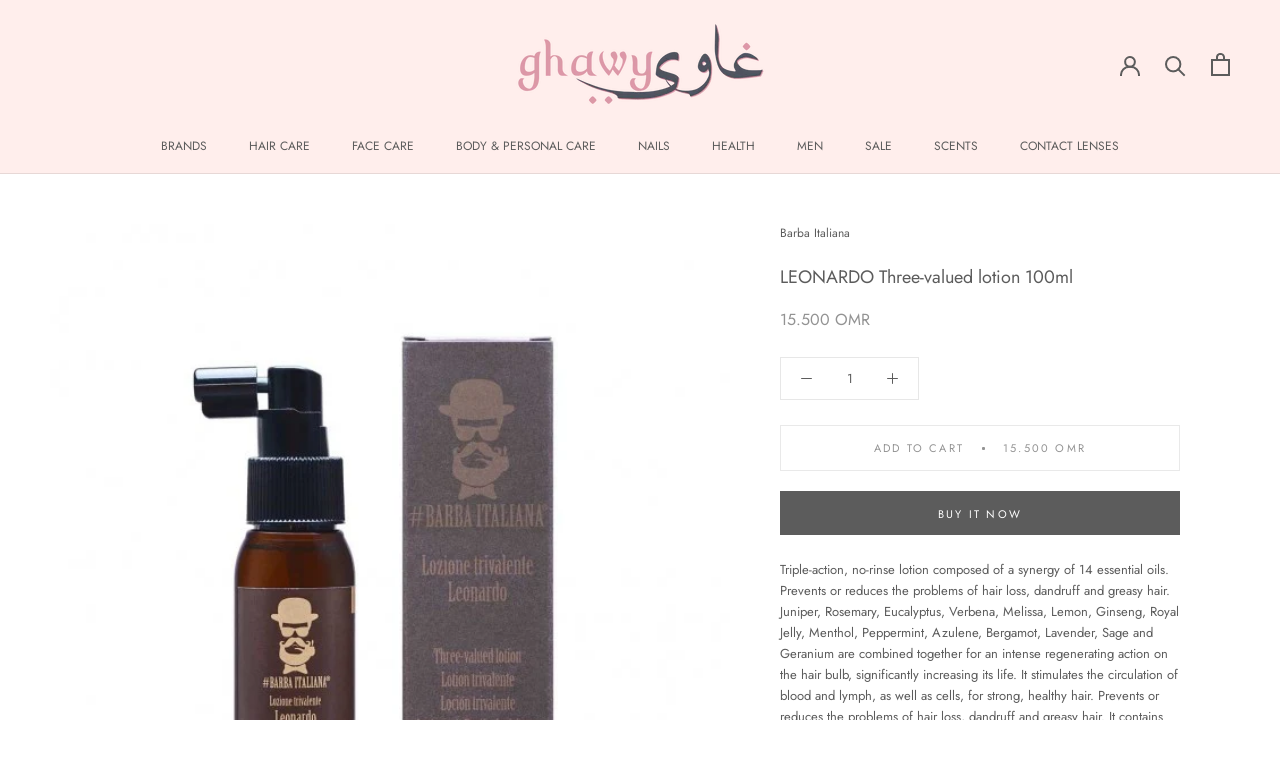

--- FILE ---
content_type: text/html; charset=utf-8
request_url: https://www.ghawyoman.com/products/leonardo-three-valued-lotion-100ml
body_size: 31521
content:
<!doctype html>

<html class="no-js" lang="en">
  <head>
    <meta charset="utf-8"> 
    <meta http-equiv="X-UA-Compatible" content="IE=edge,chrome=1">
    <meta name="viewport" content="width=device-width, initial-scale=1.0, height=device-height, minimum-scale=1.0, maximum-scale=1.0">
    <meta name="theme-color" content="">
    
    <meta name="google-site-verification" content="n6fOmi5SHvX_ahFzgEZCQhg76OkIqxTxWQ1fmGO44PE" />



 <!-- SEO Manager 6.2.0 -->
<meta name='seomanager' content='6.2' />
<title>Shop Barba Italiana LEONARDO Three-valued lotion 100ml Online in Oman | GhawyOman</title>
<meta name='description' content='Buy Barba Italiana LEONARDO Three-valued lotion 100ml Online in Oman, Free Delivery, Pay Cash or Credit | Bayt Al Saboun Al Loubnani, Moremo, Kevin Murphy &amp; More' /> 
<meta name="robots" content="index"> 
<meta name="robots" content="follow">
<script type="application/ld+json">
 {
 "@context": "https://schema.org",
 "@id": "https:\/\/www.ghawyoman.com\/products\/leonardo-three-valued-lotion-100ml",
 "@type": "Product","sku": 32888625299535,"mpn": 32888625299535,"brand": {
 "@type": "Brand",
 "name": "Barba Italiana"
 },
 "description": "\nTriple-action, no-rinse lotion composed of a synergy of 14 essential oils. Prevents or reduces the problems of hair loss, dandruff and greasy hair. Juniper, Rosemary, Eucalyptus, Verbena, Melissa, Lemon, Ginseng, Royal Jelly, Menthol, Peppermint, Azulene, Bergamot, Lavender, Sage and Geranium are combined together for an intense regenerating action on the hair bulb, significantly increasing its life. It stimulates the circulation of blood and lymph, as well as cells, for strong, healthy hair. Prevents or reduces the problems of hair loss, dandruff and greasy hair. It contains reinforcing and sebum-balancing active ingredients.\n \nThe essential oils in its formula are extracted from the plants using the most traditional and ancient harvesting techniques: these give to the consumer a natural product, rich in ingredients with a high cosmetic effect, and able to solve the different problems affecting the scalp. The complex created leaves hair healthier and stronger.\n   \nUSE\nShake and apply to the scalp, massaging until completely absorbed. Repeat the application several times every day. Ideal if used after Michelangelo tri-action shampoo.\n♚  Rich in 14 different essential oils\n \nSilicones and derivatives. No animal testing, free from parabens, paraffin, SLS, OGM, GMO,SLES, silicones and derivatives.\n ",
 "url": "https:\/\/www.ghawyoman.com\/products\/leonardo-three-valued-lotion-100ml",
 "name": "LEONARDO Three-valued lotion 100ml","image": "https://www.ghawyoman.com/cdn/shop/products/barba-italiana-lozione-trivalente-leonardo-60.jpg?v=1619087276","offers": [{
 "@type": "Offer","availability": "https://schema.org/InStock",
 "priceCurrency": "OMR",
 "price": "15.50",
 "priceValidUntil": "2027-01-18",
 "itemCondition": "https://schema.org/NewCondition",
 "url": "https:\/\/www.ghawyoman.com\/products\/leonardo-three-valued-lotion-100ml\/products\/leonardo-three-valued-lotion-100ml?variant=32888625299535",
 "image": "https://www.ghawyoman.com/cdn/shop/products/barba-italiana-lozione-trivalente-leonardo-60.jpg?v=1619087276",
 "mpn": 32888625299535,"sku": "32888625299535",
"gtin13": "8068020410577","seller": {
 "@type": "Organization",
 "name": "Ghawy Oman"
 }
 }]}
 </script>
<!-- end: SEO Manager 6.2.0 -->

    <link rel="canonical" href="https://www.ghawyoman.com/products/leonardo-three-valued-lotion-100ml"><link rel="shortcut icon" href="//www.ghawyoman.com/cdn/shop/files/logo_96_trans_96x.png?v=1614820245" type="image/png"><meta property="og:type" content="product">
  <meta property="og:title" content="LEONARDO Three-valued lotion 100ml"><meta property="og:image" content="http://www.ghawyoman.com/cdn/shop/products/barba-italiana-lozione-trivalente-leonardo-60_1024x.jpg?v=1619087276">
    <meta property="og:image:secure_url" content="https://www.ghawyoman.com/cdn/shop/products/barba-italiana-lozione-trivalente-leonardo-60_1024x.jpg?v=1619087276"><meta property="product:price:amount" content="15.50">
  <meta property="product:price:currency" content="OMR"><meta property="og:description" content="Buy Barba Italiana LEONARDO Three-valued lotion 100ml Online in Oman, Free Delivery, Pay Cash or Credit | Bayt Al Saboun Al Loubnani, Moremo, Kevin Murphy &amp; More"><meta property="og:url" content="https://www.ghawyoman.com/products/leonardo-three-valued-lotion-100ml">
<meta property="og:site_name" content="Ghawy Oman"><meta name="twitter:card" content="summary"><meta name="twitter:title" content="LEONARDO Three-valued lotion 100ml">
  <meta name="twitter:description" content="Triple-action, no-rinse lotion composed of a synergy of 14 essential oils. Prevents or reduces the problems of hair loss, dandruff and greasy hair. Juniper, Rosemary, Eucalyptus, Verbena, Melissa, Lemon, Ginseng, Royal Jelly, Menthol, Peppermint, Azulene, Bergamot, Lavender, Sage and Geranium are combined together for an intense regenerating action on the hair bulb, significantly increasing its life. It stimulates the circulation of blood and lymph, as well as cells, for strong, healthy hair. Prevents or reduces the problems of hair loss, dandruff and greasy hair. It contains reinforcing and sebum-balancing active ingredients.   The essential oils in its formula are extracted from the plants using the most traditional and ancient harvesting techniques: these give to the consumer a natural product, rich in ingredients with a high cosmetic effect, and able to solve the different problems affecting the scalp. The complex created">
  <meta name="twitter:image" content="https://www.ghawyoman.com/cdn/shop/products/barba-italiana-lozione-trivalente-leonardo-60_600x600_crop_center.jpg?v=1619087276">

    <script>window.performance && window.performance.mark && window.performance.mark('shopify.content_for_header.start');</script><meta name="google-site-verification" content="n6fOmi5SHvX_ahFzgEZCQhg76OkIqxTxWQ1fmGO44PE">
<meta name="facebook-domain-verification" content="mqgp8ug0qg98oxg76sdu8cgluws32j">
<meta id="shopify-digital-wallet" name="shopify-digital-wallet" content="/29435527247/digital_wallets/dialog">
<link rel="alternate" hreflang="x-default" href="https://www.ghawyoman.com/products/leonardo-three-valued-lotion-100ml">
<link rel="alternate" hreflang="en" href="https://www.ghawyoman.com/products/leonardo-three-valued-lotion-100ml">
<link rel="alternate" hreflang="en-QA" href="https://www.ghawyoman.com/en-sa/products/leonardo-three-valued-lotion-100ml">
<link rel="alternate" hreflang="en-KW" href="https://www.ghawyoman.com/en-sa/products/leonardo-three-valued-lotion-100ml">
<link rel="alternate" hreflang="en-SA" href="https://www.ghawyoman.com/en-sa/products/leonardo-three-valued-lotion-100ml">
<link rel="alternate" hreflang="en-AE" href="https://www.ghawyoman.com/en-sa/products/leonardo-three-valued-lotion-100ml">
<link rel="alternate" type="application/json+oembed" href="https://www.ghawyoman.com/products/leonardo-three-valued-lotion-100ml.oembed">
<script async="async" src="/checkouts/internal/preloads.js?locale=en-OM"></script>
<script id="shopify-features" type="application/json">{"accessToken":"388ec349520891dc251c4afe5e831b69","betas":["rich-media-storefront-analytics"],"domain":"www.ghawyoman.com","predictiveSearch":true,"shopId":29435527247,"locale":"en"}</script>
<script>var Shopify = Shopify || {};
Shopify.shop = "ghawyoman.myshopify.com";
Shopify.locale = "en";
Shopify.currency = {"active":"OMR","rate":"1.0"};
Shopify.country = "OM";
Shopify.theme = {"name":"Theme export  www-ghawyoman-com-prestige  12jul...","id":82882756687,"schema_name":"Prestige","schema_version":"4.7.2","theme_store_id":null,"role":"main"};
Shopify.theme.handle = "null";
Shopify.theme.style = {"id":null,"handle":null};
Shopify.cdnHost = "www.ghawyoman.com/cdn";
Shopify.routes = Shopify.routes || {};
Shopify.routes.root = "/";</script>
<script type="module">!function(o){(o.Shopify=o.Shopify||{}).modules=!0}(window);</script>
<script>!function(o){function n(){var o=[];function n(){o.push(Array.prototype.slice.apply(arguments))}return n.q=o,n}var t=o.Shopify=o.Shopify||{};t.loadFeatures=n(),t.autoloadFeatures=n()}(window);</script>
<script id="shop-js-analytics" type="application/json">{"pageType":"product"}</script>
<script defer="defer" async type="module" src="//www.ghawyoman.com/cdn/shopifycloud/shop-js/modules/v2/client.init-shop-cart-sync_C5BV16lS.en.esm.js"></script>
<script defer="defer" async type="module" src="//www.ghawyoman.com/cdn/shopifycloud/shop-js/modules/v2/chunk.common_CygWptCX.esm.js"></script>
<script type="module">
  await import("//www.ghawyoman.com/cdn/shopifycloud/shop-js/modules/v2/client.init-shop-cart-sync_C5BV16lS.en.esm.js");
await import("//www.ghawyoman.com/cdn/shopifycloud/shop-js/modules/v2/chunk.common_CygWptCX.esm.js");

  window.Shopify.SignInWithShop?.initShopCartSync?.({"fedCMEnabled":true,"windoidEnabled":true});

</script>
<script>(function() {
  var isLoaded = false;
  function asyncLoad() {
    if (isLoaded) return;
    isLoaded = true;
    var urls = ["https:\/\/call.chatra.io\/shopify?chatraId=RDxLnTakH4xHjg9Pe\u0026shop=ghawyoman.myshopify.com","https:\/\/loox.io\/widget\/NJWjhEy41Y\/loox.1594553754469.js?shop=ghawyoman.myshopify.com"];
    for (var i = 0; i < urls.length; i++) {
      var s = document.createElement('script');
      s.type = 'text/javascript';
      s.async = true;
      s.src = urls[i];
      var x = document.getElementsByTagName('script')[0];
      x.parentNode.insertBefore(s, x);
    }
  };
  if(window.attachEvent) {
    window.attachEvent('onload', asyncLoad);
  } else {
    window.addEventListener('load', asyncLoad, false);
  }
})();</script>
<script id="__st">var __st={"a":29435527247,"offset":14400,"reqid":"d2657a54-c9ff-443b-971f-3c9b282d14a9-1768741061","pageurl":"www.ghawyoman.com\/products\/leonardo-three-valued-lotion-100ml","u":"7d5045c55a3d","p":"product","rtyp":"product","rid":4868696604751};</script>
<script>window.ShopifyPaypalV4VisibilityTracking = true;</script>
<script id="captcha-bootstrap">!function(){'use strict';const t='contact',e='account',n='new_comment',o=[[t,t],['blogs',n],['comments',n],[t,'customer']],c=[[e,'customer_login'],[e,'guest_login'],[e,'recover_customer_password'],[e,'create_customer']],r=t=>t.map((([t,e])=>`form[action*='/${t}']:not([data-nocaptcha='true']) input[name='form_type'][value='${e}']`)).join(','),a=t=>()=>t?[...document.querySelectorAll(t)].map((t=>t.form)):[];function s(){const t=[...o],e=r(t);return a(e)}const i='password',u='form_key',d=['recaptcha-v3-token','g-recaptcha-response','h-captcha-response',i],f=()=>{try{return window.sessionStorage}catch{return}},m='__shopify_v',_=t=>t.elements[u];function p(t,e,n=!1){try{const o=window.sessionStorage,c=JSON.parse(o.getItem(e)),{data:r}=function(t){const{data:e,action:n}=t;return t[m]||n?{data:e,action:n}:{data:t,action:n}}(c);for(const[e,n]of Object.entries(r))t.elements[e]&&(t.elements[e].value=n);n&&o.removeItem(e)}catch(o){console.error('form repopulation failed',{error:o})}}const l='form_type',E='cptcha';function T(t){t.dataset[E]=!0}const w=window,h=w.document,L='Shopify',v='ce_forms',y='captcha';let A=!1;((t,e)=>{const n=(g='f06e6c50-85a8-45c8-87d0-21a2b65856fe',I='https://cdn.shopify.com/shopifycloud/storefront-forms-hcaptcha/ce_storefront_forms_captcha_hcaptcha.v1.5.2.iife.js',D={infoText:'Protected by hCaptcha',privacyText:'Privacy',termsText:'Terms'},(t,e,n)=>{const o=w[L][v],c=o.bindForm;if(c)return c(t,g,e,D).then(n);var r;o.q.push([[t,g,e,D],n]),r=I,A||(h.body.append(Object.assign(h.createElement('script'),{id:'captcha-provider',async:!0,src:r})),A=!0)});var g,I,D;w[L]=w[L]||{},w[L][v]=w[L][v]||{},w[L][v].q=[],w[L][y]=w[L][y]||{},w[L][y].protect=function(t,e){n(t,void 0,e),T(t)},Object.freeze(w[L][y]),function(t,e,n,w,h,L){const[v,y,A,g]=function(t,e,n){const i=e?o:[],u=t?c:[],d=[...i,...u],f=r(d),m=r(i),_=r(d.filter((([t,e])=>n.includes(e))));return[a(f),a(m),a(_),s()]}(w,h,L),I=t=>{const e=t.target;return e instanceof HTMLFormElement?e:e&&e.form},D=t=>v().includes(t);t.addEventListener('submit',(t=>{const e=I(t);if(!e)return;const n=D(e)&&!e.dataset.hcaptchaBound&&!e.dataset.recaptchaBound,o=_(e),c=g().includes(e)&&(!o||!o.value);(n||c)&&t.preventDefault(),c&&!n&&(function(t){try{if(!f())return;!function(t){const e=f();if(!e)return;const n=_(t);if(!n)return;const o=n.value;o&&e.removeItem(o)}(t);const e=Array.from(Array(32),(()=>Math.random().toString(36)[2])).join('');!function(t,e){_(t)||t.append(Object.assign(document.createElement('input'),{type:'hidden',name:u})),t.elements[u].value=e}(t,e),function(t,e){const n=f();if(!n)return;const o=[...t.querySelectorAll(`input[type='${i}']`)].map((({name:t})=>t)),c=[...d,...o],r={};for(const[a,s]of new FormData(t).entries())c.includes(a)||(r[a]=s);n.setItem(e,JSON.stringify({[m]:1,action:t.action,data:r}))}(t,e)}catch(e){console.error('failed to persist form',e)}}(e),e.submit())}));const S=(t,e)=>{t&&!t.dataset[E]&&(n(t,e.some((e=>e===t))),T(t))};for(const o of['focusin','change'])t.addEventListener(o,(t=>{const e=I(t);D(e)&&S(e,y())}));const B=e.get('form_key'),M=e.get(l),P=B&&M;t.addEventListener('DOMContentLoaded',(()=>{const t=y();if(P)for(const e of t)e.elements[l].value===M&&p(e,B);[...new Set([...A(),...v().filter((t=>'true'===t.dataset.shopifyCaptcha))])].forEach((e=>S(e,t)))}))}(h,new URLSearchParams(w.location.search),n,t,e,['guest_login'])})(!0,!0)}();</script>
<script integrity="sha256-4kQ18oKyAcykRKYeNunJcIwy7WH5gtpwJnB7kiuLZ1E=" data-source-attribution="shopify.loadfeatures" defer="defer" src="//www.ghawyoman.com/cdn/shopifycloud/storefront/assets/storefront/load_feature-a0a9edcb.js" crossorigin="anonymous"></script>
<script data-source-attribution="shopify.dynamic_checkout.dynamic.init">var Shopify=Shopify||{};Shopify.PaymentButton=Shopify.PaymentButton||{isStorefrontPortableWallets:!0,init:function(){window.Shopify.PaymentButton.init=function(){};var t=document.createElement("script");t.src="https://www.ghawyoman.com/cdn/shopifycloud/portable-wallets/latest/portable-wallets.en.js",t.type="module",document.head.appendChild(t)}};
</script>
<script data-source-attribution="shopify.dynamic_checkout.buyer_consent">
  function portableWalletsHideBuyerConsent(e){var t=document.getElementById("shopify-buyer-consent"),n=document.getElementById("shopify-subscription-policy-button");t&&n&&(t.classList.add("hidden"),t.setAttribute("aria-hidden","true"),n.removeEventListener("click",e))}function portableWalletsShowBuyerConsent(e){var t=document.getElementById("shopify-buyer-consent"),n=document.getElementById("shopify-subscription-policy-button");t&&n&&(t.classList.remove("hidden"),t.removeAttribute("aria-hidden"),n.addEventListener("click",e))}window.Shopify?.PaymentButton&&(window.Shopify.PaymentButton.hideBuyerConsent=portableWalletsHideBuyerConsent,window.Shopify.PaymentButton.showBuyerConsent=portableWalletsShowBuyerConsent);
</script>
<script>
  function portableWalletsCleanup(e){e&&e.src&&console.error("Failed to load portable wallets script "+e.src);var t=document.querySelectorAll("shopify-accelerated-checkout .shopify-payment-button__skeleton, shopify-accelerated-checkout-cart .wallet-cart-button__skeleton"),e=document.getElementById("shopify-buyer-consent");for(let e=0;e<t.length;e++)t[e].remove();e&&e.remove()}function portableWalletsNotLoadedAsModule(e){e instanceof ErrorEvent&&"string"==typeof e.message&&e.message.includes("import.meta")&&"string"==typeof e.filename&&e.filename.includes("portable-wallets")&&(window.removeEventListener("error",portableWalletsNotLoadedAsModule),window.Shopify.PaymentButton.failedToLoad=e,"loading"===document.readyState?document.addEventListener("DOMContentLoaded",window.Shopify.PaymentButton.init):window.Shopify.PaymentButton.init())}window.addEventListener("error",portableWalletsNotLoadedAsModule);
</script>

<script type="module" src="https://www.ghawyoman.com/cdn/shopifycloud/portable-wallets/latest/portable-wallets.en.js" onError="portableWalletsCleanup(this)" crossorigin="anonymous"></script>
<script nomodule>
  document.addEventListener("DOMContentLoaded", portableWalletsCleanup);
</script>

<link id="shopify-accelerated-checkout-styles" rel="stylesheet" media="screen" href="https://www.ghawyoman.com/cdn/shopifycloud/portable-wallets/latest/accelerated-checkout-backwards-compat.css" crossorigin="anonymous">
<style id="shopify-accelerated-checkout-cart">
        #shopify-buyer-consent {
  margin-top: 1em;
  display: inline-block;
  width: 100%;
}

#shopify-buyer-consent.hidden {
  display: none;
}

#shopify-subscription-policy-button {
  background: none;
  border: none;
  padding: 0;
  text-decoration: underline;
  font-size: inherit;
  cursor: pointer;
}

#shopify-subscription-policy-button::before {
  box-shadow: none;
}

      </style>

<script>window.performance && window.performance.mark && window.performance.mark('shopify.content_for_header.end');</script>

    <link rel="stylesheet" href="//www.ghawyoman.com/cdn/shop/t/9/assets/theme.scss.css?v=29690391344097269741759259446">

    <script>
      // This allows to expose several variables to the global scope, to be used in scripts
      window.theme = {
        pageType: "product",
        moneyFormat: "{{amount}} OMR",
        moneyWithCurrencyFormat: "{{amount}} OMR",
        productImageSize: "short",
        searchMode: "product,article,page",
        showPageTransition: true,
        showElementStaggering: false,
        showImageZooming: false
      };

      window.routes = {
        rootUrl: "\/",
        cartUrl: "\/cart",
        cartAddUrl: "\/cart\/add",
        cartChangeUrl: "\/cart\/change",
        searchUrl: "\/search",
        productRecommendationsUrl: "\/recommendations\/products"
      };

      window.languages = {
        cartAddNote: "Add Order Note",
        cartEditNote: "Edit Order Note",
        productImageLoadingError: "This image could not be loaded. Please try to reload the page.",
        productFormAddToCart: "Add to cart",
        productFormUnavailable: "Unavailable",
        productFormSoldOut: "Sold Out",
        shippingEstimatorOneResult: "1 option available:",
        shippingEstimatorMoreResults: "{{count}} options available:",
        shippingEstimatorNoResults: "No shipping could be found"
      };

      window.lazySizesConfig = {
        loadHidden: false,
        hFac: 0.5,
        expFactor: 2,
        ricTimeout: 150,
        lazyClass: 'Image--lazyLoad',
        loadingClass: 'Image--lazyLoading',
        loadedClass: 'Image--lazyLoaded'
      };

      document.documentElement.className = document.documentElement.className.replace('no-js', 'js');
      document.documentElement.style.setProperty('--window-height', window.innerHeight + 'px');

      // We do a quick detection of some features (we could use Modernizr but for so little...)
      (function() {
        document.documentElement.className += ((window.CSS && window.CSS.supports('(position: sticky) or (position: -webkit-sticky)')) ? ' supports-sticky' : ' no-supports-sticky');
        document.documentElement.className += (window.matchMedia('(-moz-touch-enabled: 1), (hover: none)')).matches ? ' no-supports-hover' : ' supports-hover';
      }());
    </script>

    <script src="//www.ghawyoman.com/cdn/shop/t/9/assets/lazysizes.min.js?v=174358363404432586981594562686" async></script><script src="https://polyfill-fastly.net/v3/polyfill.min.js?unknown=polyfill&features=fetch,Element.prototype.closest,Element.prototype.remove,Element.prototype.classList,Array.prototype.includes,Array.prototype.fill,Object.assign,CustomEvent,IntersectionObserver,IntersectionObserverEntry,URL" defer></script>
    <script src="//www.ghawyoman.com/cdn/shop/t/9/assets/libs.min.js?v=26178543184394469741594562687" defer></script>
    <script src="//www.ghawyoman.com/cdn/shop/t/9/assets/theme.min.js?v=101812004007097122321594562689" defer></script>
    <script src="//www.ghawyoman.com/cdn/shop/t/9/assets/custom.js?v=183944157590872491501594562686" defer></script>

    <script>
      (function () {
        window.onpageshow = function() {
          if (window.theme.showPageTransition) {
            var pageTransition = document.querySelector('.PageTransition');

            if (pageTransition) {
              pageTransition.style.visibility = 'visible';
              pageTransition.style.opacity = '0';
            }
          }

          // When the page is loaded from the cache, we have to reload the cart content
          document.documentElement.dispatchEvent(new CustomEvent('cart:refresh', {
            bubbles: true
          }));
        };
      })();
    </script>

    
  <script type="application/ld+json">
  {
    "@context": "http://schema.org",
    "@type": "Product",
    "offers": [{
          "@type": "Offer",
          "name": "Default Title",
          "availability":"https://schema.org/InStock",
          "price": 15.5,
          "priceCurrency": "OMR",
          "priceValidUntil": "2026-01-28","url": "/products/leonardo-three-valued-lotion-100ml/products/leonardo-three-valued-lotion-100ml?variant=32888625299535"
        }
],
      "gtin13": "8068020410577",
      "productId": "8068020410577",
    "brand": {
      "name": "Barba Italiana"
    },
    "name": "LEONARDO Three-valued lotion 100ml",
    "description": "\nTriple-action, no-rinse lotion composed of a synergy of 14 essential oils. Prevents or reduces the problems of hair loss, dandruff and greasy hair. Juniper, Rosemary, Eucalyptus, Verbena, Melissa, Lemon, Ginseng, Royal Jelly, Menthol, Peppermint, Azulene, Bergamot, Lavender, Sage and Geranium are combined together for an intense regenerating action on the hair bulb, significantly increasing its life. It stimulates the circulation of blood and lymph, as well as cells, for strong, healthy hair. Prevents or reduces the problems of hair loss, dandruff and greasy hair. It contains reinforcing and sebum-balancing active ingredients.\n \nThe essential oils in its formula are extracted from the plants using the most traditional and ancient harvesting techniques: these give to the consumer a natural product, rich in ingredients with a high cosmetic effect, and able to solve the different problems affecting the scalp. The complex created leaves hair healthier and stronger.\n   \nUSE\nShake and apply to the scalp, massaging until completely absorbed. Repeat the application several times every day. Ideal if used after Michelangelo tri-action shampoo.\n♚  Rich in 14 different essential oils\n \nSilicones and derivatives. No animal testing, free from parabens, paraffin, SLS, OGM, GMO,SLES, silicones and derivatives.\n ",
    "category": "Men",
    "url": "/products/leonardo-three-valued-lotion-100ml/products/leonardo-three-valued-lotion-100ml",
    "sku": "",
    "image": {
      "@type": "ImageObject",
      "url": "https://www.ghawyoman.com/cdn/shop/products/barba-italiana-lozione-trivalente-leonardo-60_1024x.jpg?v=1619087276",
      "image": "https://www.ghawyoman.com/cdn/shop/products/barba-italiana-lozione-trivalente-leonardo-60_1024x.jpg?v=1619087276",
      "name": "LEONARDO Three-valued lotion 100ml",
      "width": "1024",
      "height": "1024"
    }
  }
  </script>



  <script type="application/ld+json">
  {
    "@context": "http://schema.org",
    "@type": "BreadcrumbList",
  "itemListElement": [{
      "@type": "ListItem",
      "position": 1,
      "name": "Translation missing: en.general.breadcrumb.home",
      "item": "https://www.ghawyoman.com"
    },{
          "@type": "ListItem",
          "position": 2,
          "name": "LEONARDO Three-valued lotion 100ml",
          "item": "https://www.ghawyoman.com/products/leonardo-three-valued-lotion-100ml"
        }]
  }
  </script>

  
<!--begin-bc-sf-filter-css-->
  <link href="//www.ghawyoman.com/cdn/shop/t/9/assets/bc-sf-filter.scss.css?v=180526055892000631671699350182" rel="stylesheet" type="text/css" media="all" />
<!--end-bc-sf-filter-css-->



	<script>var loox_global_hash = '1741205575135';</script><script>var loox_pop_active = true;var loox_pop_display = {"home_page":true,"product_page":true,"cart_page":true,"other_pages":true};</script><style>.loox-reviews-default { max-width: 1200px; margin: 0 auto; }.loox-rating .loox-icon { color:#000000; }
:root { --lxs-rating-icon-color: #000000; }</style>


<script id="sca_fg_cart_ShowGiftAsProductTemplate" type="text/template">
  
  <div class="item not-sca-qv" id="sca-freegift-{{productID}}">
    <a class="close_box" style="display: none;position: absolute;top:5px;right: 10px;font-size: 22px;font-weight: bold;cursor: pointer;text-decoration:none;color: #aaa;">×</a>
    <a href="/products/{{productHandle}}" target="_blank"><img style="margin-left: auto; margin-right: auto; width: 50%;" class="lazyOwl" data-src="{{productImageURL}}"></a>
    <div class="sca-product-shop">
      <div class="review-summary3">
        <div class="yotpo bottomLine" style="text-align:center"
          data-product-id="{{productID}}"
          data-product-models="{{productID}}"
          data-name="{{productTitle}}"
          data-url="/products/{{productHandle}}">
        </div>
      </div>
      <div class="f-fix"><span class="sca-product-title" style="white-space: nowrap;color:#000;{{showfgTitle}}">{{productTitle}}</span>
          <div id="product-variants-{{productID}}">
            <div class="sca-price" id="price-field-{{productID}}">
              <span class="sca-old-price">{{variant_compare_at_price}}</span>
              <span class="sca-special-price">{{variant_price}}</span>
            </div>
            <div id="stay-content-sca-freegift-{{productID}}" class="sca-fg-cart-item">
              <a class="close_box" style="display: none;position: absolute;top:5px;right: 10px;font-size: 22px;font-weight: bold;cursor: pointer;text-decoration:none;color: #aaa;">×</a>
              <select id="product-select-{{productID}}" name="id" style="display: none">
                {{optionVariantData}}
              </select>
            </div>
          </div>
          <button type='button' id="sca-btn-select-{{productID}}" class="sca-button" onclick="onclickSelect_{{productID}}();"><span>{{SelectButton}}</span></button>
          <button type='button' id="sca-btn-{{productID}}" class="sca-button" style="display: none"><span>{{AddToCartButton}}</span></button>
      </div>
    </div>
  </div>
  
</script>
<script id = "sca_fg_cart_ShowGiftAsProductScriptTemplate" type="text/template">
  
  
    var selectCallback_{{productID}}=function(t,a){if(t?(t.available?(SECOMAPP.jQuery("#sca-btn-{{productID}}").removeClass("disabled").removeAttr("disabled").html("<span>{{AddToCartButton}}</span>").fadeTo(200,1),SECOMAPP.jQuery("#sca-btn-{{productID}}").unbind("click"),SECOMAPP.jQuery("#sca-btn-{{productID}}").click(SECOMAPP.jQuery.proxy(function(){SECOMAPP.addGiftToCart(t.id,1)},t))):SECOMAPP.jQuery("#sca-btn-{{productID}}").html("<span>{{UnavailableButton}}</span>").addClass("disabled").attr("disabled","disabled").fadeTo(200,.5),t.compare_at_price>t.price?SECOMAPP.jQuery("#price-field-{{productID}}").html("<span class='sca-old-price'>"+SECOMAPP.formatMoney(t.compare_at_price)+"</span>&nbsp;<s class='sca-special-price'>"+SECOMAPP.formatMoney(t.price)+"</s>"):SECOMAPP.jQuery("#price-field-{{productID}}").html("<span class='sca-special-price'>"+SECOMAPP.formatMoney(t.price)+"</span>")):SECOMAPP.jQuery("#sca-btn-{{productID}}").html("<span>{{UnavailableButton}}</span>").addClass("disabled").attr("disabled","disabled").fadeTo(200,.5),t&&t.featured_image){var e=SECOMAPP.jQuery("#sca-freegift-{{productID}} img"),_=t.featured_image,c=e[0];Shopify.Image.switchImage(_,c,function(t,a,e){SECOMAPP.jQuery(e).parents("a").attr("href",t),SECOMAPP.jQuery(e).attr("src",t)})}},onclickSelect_{{productID}}=function(t){SECOMAPP.jQuery.getJSON("/products/{{productHandle}}.js",{_:(new Date).getTime()},function(t){SECOMAPP.jQuery(".owl-item #sca-freegift-{{productID}} span.sca-product-title").html(t.title);var e=[];SECOMAPP.jQuery.each(t.options,function(t,a){e[t]=a.name}),t.options=e;for(var a={{variantsGiftList}},_={{mainVariantsList}},c=t.variants.length-1;-1<c;c--)a.indexOf(t.variants[c].id)<0&&_.indexOf(t.variants[c].id)<0&&t.variants.splice(c,1);for(var o=_.length-1;-1<o;o--){var i=a[o],r=_[o],n=-1,s=-1;for(c=t.variants.length-1;-1<c;c--)t.variants[c].id==i?n=c:t.variants[c].id==r&&(s=c);-1<n&&-1<s&n!==s?("undefined"!=typeof SECOMAPP&&void 0!==SECOMAPP.fgsettings&&!0===SECOMAPP.fgsettings.sca_sync_gift&&void 0!==SECOMAPP.fgsettings.sca_fg_gift_variant_quantity_format&&"equal_original_inventory"===SECOMAPP.fgsettings.sca_fg_gift_variant_quantity_format&&(t.variants[n].available=t.variants[s].available,t.variants[n].inventory_management=t.variants[s].inventory_management),t.variants[n].option1=t.variants[s].option1,t.variants[n].options[0].name=t.variants[s].options[0].name,t.variants[n].options[1]&&(t.variants[n].options[1].name=t.variants[s].options[1].name,t.variants[n].option2=t.variants[s].option2),t.variants[n].options[2]&&(t.variants[n].options[2].name=t.variants[s].options[2].name,t.variants[n].option3=t.variants[s].option3),t.variants[n].title=t.variants[s].title,t.variants[n].name=t.variants[s].name,t.variants[n].public_title=t.variants[s].public_title,t.variants.splice(s,1)):(t.variants[s].id=i,t.variants[s].compare_at_price||(t.variants[s].compare_at_price=t.variants[s].price),t.variants[s].price=SECOMAPP.fgdata.giftid_price_mapping[i])}SECOMAPP.jQuery("#sca-btn-select-{{productID}}").hide(),SECOMAPP.jQuery("#product-select-{{productID}}").show(),SECOMAPP.jQuery("#sca-btn-{{productID}}").show(),SECOMAPP.jQuery("#stay-content-sca-freegift-{{productID}} .close_box").show(),SECOMAPP.jQuery("#stay-content-sca-freegift-{{productID}} .close_box").click(function(){SECOMAPP.jQuery("#stay-content-sca-freegift-{{productID}}").hide(),SECOMAPP.jQuery("#sca-btn-{{productID}}").hide(),SECOMAPP.jQuery("#sca-btn-select-{{productID}}").show()}),onclickSelect_{{productID}}=function(){SECOMAPP.jQuery("#stay-content-sca-freegift-{{productID}}").show(),SECOMAPP.jQuery("#sca-btn-{{productID}}").show(),SECOMAPP.jQuery("#sca-btn-select-{{productID}}").hide()},1==t.variants.length?(-1!==t.variants[0].title.indexOf("Default")&&SECOMAPP.jQuery("#sca-freegift-{{productID}} .selector-wrapper").hide(),1==t.variants[0].available&&(SECOMAPP.jQuery("#sca-btn-{{productID}}").show(),SECOMAPP.jQuery("#sca-btn-select-{{productID}}").hide(),SECOMAPP.jQuery("#sca-btn-{{productID}}").removeClass("disabled").removeAttr("disabled").html("<span>{{AddToCartButton}}</span>").fadeTo(200,1),SECOMAPP.jQuery("#sca-btn-{{productID}}").unbind("click"),SECOMAPP.jQuery("#sca-btn-{{productID}}").click(SECOMAPP.jQuery.proxy(function(){SECOMAPP.addGiftToCart(t.variants[0].id,1)},t)))):(new Shopify.OptionSelectors("product-select-{{productID}}",{product:t,onVariantSelected:selectCallback_{{productID}},enableHistoryState:!0}),SECOMAPP.jQuery("#stay-content-sca-freegift-{{productID}}").show(),SECOMAPP.jQuery("#stay-content-sca-freegift-{{productID}}").focus())})};1=={{variantsGiftList}}.length&&onclickSelect_{{productID}}();
  
</script>

<script id="sca_fg_cart_ShowGiftAsVariantTemplate" type="text/template">
  
  <div class="item not-sca-qv" id="sca-freegift-{{variantID}}">
    <a href="/products/{{productHandle}}?variant={{originalVariantID}}" target="_blank"><img style="margin-left: auto; margin-right: auto; width: 50%;" class="lazyOwl" data-src="{{variantImageURL}}"></a>
    <div class="sca-product-shop">
      <div class="review-summary3">
        <div class="yotpo bottomLine" style="text-align:center"
          data-product-id="{{productID}}"
          data-product-models="{{productID}}"
          data-name="{{productTitle}}"
          data-url="/products/{{productHandle}}">
        </div>
      </div>
      <div class="f-fix">
        <span class="sca-product-title" style="white-space: nowrap;color:#000;">{{variantTitle}}</span>
        <div class="sca-price">
          <span class="sca-old-price">{{variant_compare_at_price}}</span>
          <span class="sca-special-price">{{variant_price}}</span>
        </div>
        <button type="button" id="sca-btn{{variantID}}" class="sca-button" onclick="SECOMAPP.addGiftToCart({{variantID}},1);">
          <span>{{AddToCartButton}}</span>
        </button>
      </div>
    </div>
  </div>
  
</script>

<script id="sca_fg_prod_GiftList" type="text/template">
  
  <a style="text-decoration: none !important" id ="{{giftShowID}}" class="product-image freegif-product-image freegift-info-{{giftShowID}}"
     title="{{giftTitle}}" href="/products/{{productsHandle}}">
    <img class="not-sca-qv" src="{{giftImgUrl}}" alt="{{giftTitle}}" />
  </a>
  
</script>

<script id="sca_fg_prod_Gift_PopupDetail" type="text/template">
  
  <div class="sca-fg-item fg-info-{{giftShowID}}" style="display:none;z-index:2147483647;">
    <div class="sca-fg-item-options">
      <div class="sca-fg-item-option-title">
        <em>{{freegiftRuleName}}</em>
      </div>
      <div class="sca-fg-item-option-ct">
        <!--        <div class="sca-fg-image-item">
                        <img src="{{giftImgUrl}}" /> -->
        <div class="sca-fg-item-name">
          <a href="#">{{giftTitle}}</a>
        </div>
        <!--        </div> -->
      </div>
    </div>
  </div>
  
</script>

<script id="sca_fg_ajax_GiftListPopup" type="text/template">
  
  <div id="freegift_popup" class="mfp-hide">
    <div id="sca-fg-owl-carousel">
      <div id="freegift_cart_container" class="sca-fg-cart-container" style="display: none;">
        <div id="freegift_message" class="owl-carousel"></div>
      </div>
      <div id="sca-fg-slider-cart" style="display: none;">
        <div class="sca-fg-cart-title">
          <strong>{{popupTitle}}</strong>
        </div>
        <div id="sca_freegift_list" class="owl-carousel"></div>
      </div>
    </div>
  </div>
  
</script>

<script id="sca_fg_checkout_confirm_popup" type="text/template">
    
         <div class='sca-fg-checkout-confirm-popup' style='font-family: "Myriad","Cardo","Big Caslon","Bodoni MT",Georgia,serif; position: relative;background: #FFF;padding: 20px 20px 50px 20px;width: auto;max-width: 500px;margin: 20px auto;'>
             <h1 style='font-family: "Oswald","Cardo","Big Caslon","Bodoni MT",Georgia,serif;'>YOU CAN STILL ADD MORE!</h1>
             <p>You get 1 free item with every product purchased. It looks like you can still add more free item(s) to your cart. What would you like to do?</p>
             <p class='sca-fg-checkout-confirm-buttons' style='float: right;'>
                 <a class='btn popup-modal-dismiss action_button add_to_cart' href='#' style='width: 200px !important;margin-right: 20px;'>ADD MORE</a>
                 <a class='btn checkout__button continue-checkout action_button add_to_cart' href='/checkout' style='width: 200px !important;'>CHECKOUT</a>
             </p>
         </div>
    
</script>



<link href="//www.ghawyoman.com/cdn/shop/t/9/assets/sca.freegift.css?v=43694233310401270911645004129" rel="stylesheet" type="text/css" media="all" />
<script src="//www.ghawyoman.com/cdn/shopifycloud/storefront/assets/themes_support/option_selection-b017cd28.js" type="text/javascript"></script>
<script data-cfasync="false">
    Shopify.money_format = "{{amount}} OMR";
    //enable checking free gifts condition when checkout clicked
    if ((typeof SECOMAPP) === 'undefined') { window.SECOMAPP = {}; };
    SECOMAPP.enableOverrideCheckout = true;
    SECOMAPP.add_offer_names_above_gift_list = true;
    //    SECOMAPP.preStopAppCallback = function(cart){
    //        if(typeof yotpo!=='undefined' && typeof yotpo.initWidgets==='function'){
    //            yotpo.initWidgets();
    //        }
    //    }
</script>
<script data-cfasync="false" type="text/javascript">
  /* Smart Ecommerce App (SEA Inc)
  * http://www.secomapp.com
  * Do not reuse those source codes if don't have permission of us.
  * */
  
  
  !function(){Array.isArray||(Array.isArray=function(e){return"[object Array]"===Object.prototype.toString.call(e)}),"function"!=typeof Object.create&&(Object.create=function(e){function t(){}return t.prototype=e,new t}),Object.keys||(Object.keys=function(e){var t,o=[];for(t in e)Object.prototype.hasOwnProperty.call(e,t)&&o.push(t);return o}),String.prototype.endsWith||Object.defineProperty(String.prototype,"endsWith",{value:function(e,t){var o=this.toString();(void 0===t||t>o.length)&&(t=o.length),t-=e.length;var r=o.indexOf(e,t);return-1!==r&&r===t},writable:!0,enumerable:!0,configurable:!0}),Array.prototype.indexOf||(Array.prototype.indexOf=function(e,t){var o;if(null==this)throw new TypeError('"this" is null or not defined');var r=Object(this),i=r.length>>>0;if(0===i)return-1;var n=+t||0;if(Math.abs(n)===1/0&&(n=0),n>=i)return-1;for(o=Math.max(n>=0?n:i-Math.abs(n),0);o<i;){if(o in r&&r[o]===e)return o;o++}return-1}),Array.prototype.forEach||(Array.prototype.forEach=function(e,t){var o,r;if(null==this)throw new TypeError(" this is null or not defined");var i=Object(this),n=i.length>>>0;if("function"!=typeof e)throw new TypeError(e+" is not a function");for(arguments.length>1&&(o=t),r=0;r<n;){var a;r in i&&(a=i[r],e.call(o,a,r,i)),r++}}),console=console||{},console.log=console.log||function(){},"undefined"==typeof Shopify&&(Shopify={}),"function"!=typeof Shopify.onError&&(Shopify.onError=function(){}),"undefined"==typeof SECOMAPP&&(SECOMAPP={}),SECOMAPP.removeGiftsVariant=function(e){setTimeout(function(){try{e("select option").not(".sca-fg-cart-item select option").filter(function(){var t=e(this).val(),o=e(this).text();-1!==o.indexOf(" - ")&&(o=o.slice(0,o.indexOf(" - ")));var r=[];return-1!==o.indexOf(" / ")&&(r=o.split(" / "),o=r[r.length-1]),!!(void 0!==SECOMAPP.gifts_list_avai&&void 0!==SECOMAPP.gifts_list_avai[t]||o.endsWith("% off)"))&&(e(this).parent("select").find("option").not(".sca-fg-cart-item select option").filter(function(){var r=e(this).val();return e(this).text().endsWith(o)||r==t}).remove(),e(".dropdown *,ul li,label,div").filter(function(){var r=e(this).html(),i=e(this).data("value");return r&&r.endsWith(o)||i==t}).remove(),!0)})}catch(e){console.log(e)}},500)},SECOMAPP.formatMoney=function(e,t){"string"==typeof e&&(e=e.replace(".",""));var o="",r="undefined"!=typeof Shopify&&void 0!==Shopify.money_format?Shopify.money_format:"{{amount}}",i=/\{\{\s*(\w+)\s*\}\}/,n=t||(void 0!==this.fgsettings&&"string"==typeof this.fgsettings.sca_currency_format&&this.fgsettings.sca_currency_format.indexOf("amount")>-1?this.fgsettings.sca_currency_format:null)||r;if(n.indexOf("amount_no_decimals_no_comma_separator")<0&&n.indexOf("amount_no_comma_separator_up_cents")<0&&n.indexOf("amount_up_cents")<0&&"function"==typeof Shopify.formatMoney)return Shopify.formatMoney(e,n);function a(e,t){return void 0===e?t:e}function s(e,t,o,r,i,n){if(t=a(t,2),o=a(o,","),r=a(r,"."),isNaN(e)||null==e)return 0;var s=(e=(e/100).toFixed(t)).split(".");return s[0].replace(/(\d)(?=(\d\d\d)+(?!\d))/g,"$1"+o)+(s[1]?i&&n?i+s[1]+n:r+s[1]:"")}switch(n.match(i)[1]){case"amount":o=s(e,2);break;case"amount_no_decimals":o=s(e,0);break;case"amount_with_comma_separator":o=s(e,2,",",".");break;case"amount_no_decimals_with_comma_separator":o=s(e,0,",",".");break;case"amount_no_decimals_no_comma_separator":o=s(e,0,"","");break;case"amount_up_cents":o=s(e,2,",","","<sup>","</sup>");break;case"amount_no_comma_separator_up_cents":o=s(e,2,"","","<sup>","</sup>")}return n.replace(i,o)},SECOMAPP.setCookie=function(e,t,o,r,i){var n=new Date;n.setTime(n.getTime()+24*o*60*60*1e3+60*r*1e3);var a="expires="+n.toUTCString();document.cookie=e+"="+t+";"+a+(i?";path="+i:";path=/")},SECOMAPP.deleteCookie=function(e,t){document.cookie=e+"=; expires=Thu, 01 Jan 1970 00:00:00 UTC; "+(t?";path="+t:";path=/")},SECOMAPP.getCookie=function(e){for(var t=e+"=",o=document.cookie.split(";"),r=0;r<o.length;r++){for(var i=o[r];" "==i.charAt(0);)i=i.substring(1);if(0==i.indexOf(t))return i.substring(t.length,i.length)}return""},SECOMAPP.getQueryString=function(){for(var e={},t=window.location.search.substring(1).split("&"),o=0;o<t.length;o++){var r=t[o].split("=");if(void 0===e[r[0]])e[r[0]]=decodeURIComponent(r[1]);else if("string"==typeof e[r[0]]){var i=[e[r[0]],decodeURIComponent(r[1])];e[r[0]]=i}else e[r[0]].push(decodeURIComponent(r[1]))}return e},SECOMAPP.freegifts_product_json=function(e){if(Array.isArray||(Array.isArray=function(e){return"[object Array]"===Object.prototype.toString.call(e)}),String.prototype.endsWith||Object.defineProperty(String.prototype,"endsWith",{value:function(e,t){var o=this.toString();(void 0===t||t>o.length)&&(t=o.length),t-=e.length;var r=o.indexOf(e,t);return-1!==r&&r===t}}),e){if(e.options&&Array.isArray(e.options))for(var t=0;t<e.options.length;t++){if(void 0!==e.options[t]&&void 0!==e.options[t].values)if((r=e.options[t]).values&&Array.isArray(r.values))for(var o=0;o<r.values.length;o++)(r.values[o].endsWith("(Freegifts)")||r.values[o].endsWith("% off)"))&&(r.values.splice(o,1),o--)}if(e.options_with_values&&Array.isArray(e.options_with_values))for(t=0;t<e.options_with_values.length;t++){var r;if(void 0!==e.options_with_values[t]&&void 0!==e.options_with_values[t].values)if((r=e.options_with_values[t]).values&&Array.isArray(r.values))for(o=0;o<r.values.length;o++)(r.values[o].title.endsWith("(Freegifts)")||r.values[o].title.endsWith("% off)"))&&(r.values.splice(o,1),o--)}var i=e.price,n=e.price_max,a=e.price_min,s=e.compare_at_price,c=e.compare_at_price_max,f=e.compare_at_price_min;if(e.variants&&Array.isArray(e.variants))for(var p=0;e.variants.length,void 0!==e.variants[p];p++){var l=e.variants[p],u=l.option3?l.option3:l.option2?l.option2:l.option1?l.option1:l.title?l.title:"";"undefined"!=typeof SECOMAPP&&void 0!==SECOMAPP.gifts_list_avai&&void 0!==SECOMAPP.gifts_list_avai[l.id]||u.endsWith("(Freegifts)")||u.endsWith("% off)")?(e.variants.splice(p,1),p-=1):((!n||n>=l.price)&&(n=l.price,i=l.price),(!a||a<=l.price)&&(a=l.price),l.compare_at_price&&((!c||c>=l.compare_at_price)&&(c=l.compare_at_price,s=l.compare_at_price),(!f||f<=l.compare_at_price)&&(f=l.compare_at_price)),void 0!==l.available&&1==l.available&&(e.available=!0))}e.price=i,e.price_max=a==n?null:a,e.price_min=n==a?null:n,e.compare_at_price=s,e.compare_at_price_max=f,e.compare_at_price_min=c,e.price_varies=n<a,e.compare_at_price_varies=c<f}return e},SECOMAPP.fg_codes=[],""!==SECOMAPP.getCookie("sca_fg_codes")&&(SECOMAPP.fg_codes=JSON.parse(SECOMAPP.getCookie("sca_fg_codes")));var e=SECOMAPP.getQueryString();e.freegifts_code&&-1===SECOMAPP.fg_codes.indexOf(e.freegifts_code)&&(void 0!==SECOMAPP.activateOnlyOnePromoCode&&!0===SECOMAPP.activateOnlyOnePromoCode&&(SECOMAPP.fg_codes=[]),SECOMAPP.fg_codes.push(e.freegifts_code),SECOMAPP.setCookie("sca_fg_codes",JSON.stringify(SECOMAPP.fg_codes)))}();
  
  ;SECOMAPP.customer={};SECOMAPP.customer.orders=[];SECOMAPP.customer.freegifts=[];;SECOMAPP.customer.email=null;SECOMAPP.customer.first_name=null;SECOMAPP.customer.last_name=null;SECOMAPP.customer.tags=null;SECOMAPP.customer.orders_count=null;SECOMAPP.customer.total_spent=null;
</script>



            <!-- giftbox-script -->
            <script src="//www.ghawyoman.com/cdn/shop/t/9/assets/giftbox-config.js?v=111603181540343972631645174234" type="text/javascript"></script>
            <!-- / giftbox-script -->
            
<!-- "snippets/weglot_hreftags.liquid" was not rendered, the associated app was uninstalled -->
<!-- "snippets/weglot_switcher.liquid" was not rendered, the associated app was uninstalled -->
<link href="https://monorail-edge.shopifysvc.com" rel="dns-prefetch">
<script>(function(){if ("sendBeacon" in navigator && "performance" in window) {try {var session_token_from_headers = performance.getEntriesByType('navigation')[0].serverTiming.find(x => x.name == '_s').description;} catch {var session_token_from_headers = undefined;}var session_cookie_matches = document.cookie.match(/_shopify_s=([^;]*)/);var session_token_from_cookie = session_cookie_matches && session_cookie_matches.length === 2 ? session_cookie_matches[1] : "";var session_token = session_token_from_headers || session_token_from_cookie || "";function handle_abandonment_event(e) {var entries = performance.getEntries().filter(function(entry) {return /monorail-edge.shopifysvc.com/.test(entry.name);});if (!window.abandonment_tracked && entries.length === 0) {window.abandonment_tracked = true;var currentMs = Date.now();var navigation_start = performance.timing.navigationStart;var payload = {shop_id: 29435527247,url: window.location.href,navigation_start,duration: currentMs - navigation_start,session_token,page_type: "product"};window.navigator.sendBeacon("https://monorail-edge.shopifysvc.com/v1/produce", JSON.stringify({schema_id: "online_store_buyer_site_abandonment/1.1",payload: payload,metadata: {event_created_at_ms: currentMs,event_sent_at_ms: currentMs}}));}}window.addEventListener('pagehide', handle_abandonment_event);}}());</script>
<script id="web-pixels-manager-setup">(function e(e,d,r,n,o){if(void 0===o&&(o={}),!Boolean(null===(a=null===(i=window.Shopify)||void 0===i?void 0:i.analytics)||void 0===a?void 0:a.replayQueue)){var i,a;window.Shopify=window.Shopify||{};var t=window.Shopify;t.analytics=t.analytics||{};var s=t.analytics;s.replayQueue=[],s.publish=function(e,d,r){return s.replayQueue.push([e,d,r]),!0};try{self.performance.mark("wpm:start")}catch(e){}var l=function(){var e={modern:/Edge?\/(1{2}[4-9]|1[2-9]\d|[2-9]\d{2}|\d{4,})\.\d+(\.\d+|)|Firefox\/(1{2}[4-9]|1[2-9]\d|[2-9]\d{2}|\d{4,})\.\d+(\.\d+|)|Chrom(ium|e)\/(9{2}|\d{3,})\.\d+(\.\d+|)|(Maci|X1{2}).+ Version\/(15\.\d+|(1[6-9]|[2-9]\d|\d{3,})\.\d+)([,.]\d+|)( \(\w+\)|)( Mobile\/\w+|) Safari\/|Chrome.+OPR\/(9{2}|\d{3,})\.\d+\.\d+|(CPU[ +]OS|iPhone[ +]OS|CPU[ +]iPhone|CPU IPhone OS|CPU iPad OS)[ +]+(15[._]\d+|(1[6-9]|[2-9]\d|\d{3,})[._]\d+)([._]\d+|)|Android:?[ /-](13[3-9]|1[4-9]\d|[2-9]\d{2}|\d{4,})(\.\d+|)(\.\d+|)|Android.+Firefox\/(13[5-9]|1[4-9]\d|[2-9]\d{2}|\d{4,})\.\d+(\.\d+|)|Android.+Chrom(ium|e)\/(13[3-9]|1[4-9]\d|[2-9]\d{2}|\d{4,})\.\d+(\.\d+|)|SamsungBrowser\/([2-9]\d|\d{3,})\.\d+/,legacy:/Edge?\/(1[6-9]|[2-9]\d|\d{3,})\.\d+(\.\d+|)|Firefox\/(5[4-9]|[6-9]\d|\d{3,})\.\d+(\.\d+|)|Chrom(ium|e)\/(5[1-9]|[6-9]\d|\d{3,})\.\d+(\.\d+|)([\d.]+$|.*Safari\/(?![\d.]+ Edge\/[\d.]+$))|(Maci|X1{2}).+ Version\/(10\.\d+|(1[1-9]|[2-9]\d|\d{3,})\.\d+)([,.]\d+|)( \(\w+\)|)( Mobile\/\w+|) Safari\/|Chrome.+OPR\/(3[89]|[4-9]\d|\d{3,})\.\d+\.\d+|(CPU[ +]OS|iPhone[ +]OS|CPU[ +]iPhone|CPU IPhone OS|CPU iPad OS)[ +]+(10[._]\d+|(1[1-9]|[2-9]\d|\d{3,})[._]\d+)([._]\d+|)|Android:?[ /-](13[3-9]|1[4-9]\d|[2-9]\d{2}|\d{4,})(\.\d+|)(\.\d+|)|Mobile Safari.+OPR\/([89]\d|\d{3,})\.\d+\.\d+|Android.+Firefox\/(13[5-9]|1[4-9]\d|[2-9]\d{2}|\d{4,})\.\d+(\.\d+|)|Android.+Chrom(ium|e)\/(13[3-9]|1[4-9]\d|[2-9]\d{2}|\d{4,})\.\d+(\.\d+|)|Android.+(UC? ?Browser|UCWEB|U3)[ /]?(15\.([5-9]|\d{2,})|(1[6-9]|[2-9]\d|\d{3,})\.\d+)\.\d+|SamsungBrowser\/(5\.\d+|([6-9]|\d{2,})\.\d+)|Android.+MQ{2}Browser\/(14(\.(9|\d{2,})|)|(1[5-9]|[2-9]\d|\d{3,})(\.\d+|))(\.\d+|)|K[Aa][Ii]OS\/(3\.\d+|([4-9]|\d{2,})\.\d+)(\.\d+|)/},d=e.modern,r=e.legacy,n=navigator.userAgent;return n.match(d)?"modern":n.match(r)?"legacy":"unknown"}(),u="modern"===l?"modern":"legacy",c=(null!=n?n:{modern:"",legacy:""})[u],f=function(e){return[e.baseUrl,"/wpm","/b",e.hashVersion,"modern"===e.buildTarget?"m":"l",".js"].join("")}({baseUrl:d,hashVersion:r,buildTarget:u}),m=function(e){var d=e.version,r=e.bundleTarget,n=e.surface,o=e.pageUrl,i=e.monorailEndpoint;return{emit:function(e){var a=e.status,t=e.errorMsg,s=(new Date).getTime(),l=JSON.stringify({metadata:{event_sent_at_ms:s},events:[{schema_id:"web_pixels_manager_load/3.1",payload:{version:d,bundle_target:r,page_url:o,status:a,surface:n,error_msg:t},metadata:{event_created_at_ms:s}}]});if(!i)return console&&console.warn&&console.warn("[Web Pixels Manager] No Monorail endpoint provided, skipping logging."),!1;try{return self.navigator.sendBeacon.bind(self.navigator)(i,l)}catch(e){}var u=new XMLHttpRequest;try{return u.open("POST",i,!0),u.setRequestHeader("Content-Type","text/plain"),u.send(l),!0}catch(e){return console&&console.warn&&console.warn("[Web Pixels Manager] Got an unhandled error while logging to Monorail."),!1}}}}({version:r,bundleTarget:l,surface:e.surface,pageUrl:self.location.href,monorailEndpoint:e.monorailEndpoint});try{o.browserTarget=l,function(e){var d=e.src,r=e.async,n=void 0===r||r,o=e.onload,i=e.onerror,a=e.sri,t=e.scriptDataAttributes,s=void 0===t?{}:t,l=document.createElement("script"),u=document.querySelector("head"),c=document.querySelector("body");if(l.async=n,l.src=d,a&&(l.integrity=a,l.crossOrigin="anonymous"),s)for(var f in s)if(Object.prototype.hasOwnProperty.call(s,f))try{l.dataset[f]=s[f]}catch(e){}if(o&&l.addEventListener("load",o),i&&l.addEventListener("error",i),u)u.appendChild(l);else{if(!c)throw new Error("Did not find a head or body element to append the script");c.appendChild(l)}}({src:f,async:!0,onload:function(){if(!function(){var e,d;return Boolean(null===(d=null===(e=window.Shopify)||void 0===e?void 0:e.analytics)||void 0===d?void 0:d.initialized)}()){var d=window.webPixelsManager.init(e)||void 0;if(d){var r=window.Shopify.analytics;r.replayQueue.forEach((function(e){var r=e[0],n=e[1],o=e[2];d.publishCustomEvent(r,n,o)})),r.replayQueue=[],r.publish=d.publishCustomEvent,r.visitor=d.visitor,r.initialized=!0}}},onerror:function(){return m.emit({status:"failed",errorMsg:"".concat(f," has failed to load")})},sri:function(e){var d=/^sha384-[A-Za-z0-9+/=]+$/;return"string"==typeof e&&d.test(e)}(c)?c:"",scriptDataAttributes:o}),m.emit({status:"loading"})}catch(e){m.emit({status:"failed",errorMsg:(null==e?void 0:e.message)||"Unknown error"})}}})({shopId: 29435527247,storefrontBaseUrl: "https://www.ghawyoman.com",extensionsBaseUrl: "https://extensions.shopifycdn.com/cdn/shopifycloud/web-pixels-manager",monorailEndpoint: "https://monorail-edge.shopifysvc.com/unstable/produce_batch",surface: "storefront-renderer",enabledBetaFlags: ["2dca8a86"],webPixelsConfigList: [{"id":"705659104","configuration":"{\"pixel_id\":\"668054183778257\",\"pixel_type\":\"facebook_pixel\"}","eventPayloadVersion":"v1","runtimeContext":"OPEN","scriptVersion":"ca16bc87fe92b6042fbaa3acc2fbdaa6","type":"APP","apiClientId":2329312,"privacyPurposes":["ANALYTICS","MARKETING","SALE_OF_DATA"],"dataSharingAdjustments":{"protectedCustomerApprovalScopes":["read_customer_address","read_customer_email","read_customer_name","read_customer_personal_data","read_customer_phone"]}},{"id":"504037600","configuration":"{\"config\":\"{\\\"pixel_id\\\":\\\"G-BC934W9PDH\\\",\\\"target_country\\\":\\\"OM\\\",\\\"gtag_events\\\":[{\\\"type\\\":\\\"search\\\",\\\"action_label\\\":[\\\"G-BC934W9PDH\\\",\\\"AW-623440953\\\/gG0CCOuU6NMBELnoo6kC\\\"]},{\\\"type\\\":\\\"begin_checkout\\\",\\\"action_label\\\":[\\\"G-BC934W9PDH\\\",\\\"AW-623440953\\\/a97yCOiU6NMBELnoo6kC\\\"]},{\\\"type\\\":\\\"view_item\\\",\\\"action_label\\\":[\\\"G-BC934W9PDH\\\",\\\"AW-623440953\\\/gXB6COKU6NMBELnoo6kC\\\",\\\"MC-HP2QVPMVTG\\\"]},{\\\"type\\\":\\\"purchase\\\",\\\"action_label\\\":[\\\"G-BC934W9PDH\\\",\\\"AW-623440953\\\/qzklCN-U6NMBELnoo6kC\\\",\\\"MC-HP2QVPMVTG\\\"]},{\\\"type\\\":\\\"page_view\\\",\\\"action_label\\\":[\\\"G-BC934W9PDH\\\",\\\"AW-623440953\\\/qjnoCNyU6NMBELnoo6kC\\\",\\\"MC-HP2QVPMVTG\\\"]},{\\\"type\\\":\\\"add_payment_info\\\",\\\"action_label\\\":[\\\"G-BC934W9PDH\\\",\\\"AW-623440953\\\/4NhbCO6U6NMBELnoo6kC\\\"]},{\\\"type\\\":\\\"add_to_cart\\\",\\\"action_label\\\":[\\\"G-BC934W9PDH\\\",\\\"AW-623440953\\\/p9NfCOWU6NMBELnoo6kC\\\"]}],\\\"enable_monitoring_mode\\\":false}\"}","eventPayloadVersion":"v1","runtimeContext":"OPEN","scriptVersion":"b2a88bafab3e21179ed38636efcd8a93","type":"APP","apiClientId":1780363,"privacyPurposes":[],"dataSharingAdjustments":{"protectedCustomerApprovalScopes":["read_customer_address","read_customer_email","read_customer_name","read_customer_personal_data","read_customer_phone"]}},{"id":"shopify-app-pixel","configuration":"{}","eventPayloadVersion":"v1","runtimeContext":"STRICT","scriptVersion":"0450","apiClientId":"shopify-pixel","type":"APP","privacyPurposes":["ANALYTICS","MARKETING"]},{"id":"shopify-custom-pixel","eventPayloadVersion":"v1","runtimeContext":"LAX","scriptVersion":"0450","apiClientId":"shopify-pixel","type":"CUSTOM","privacyPurposes":["ANALYTICS","MARKETING"]}],isMerchantRequest: false,initData: {"shop":{"name":"Ghawy Oman","paymentSettings":{"currencyCode":"OMR"},"myshopifyDomain":"ghawyoman.myshopify.com","countryCode":"OM","storefrontUrl":"https:\/\/www.ghawyoman.com"},"customer":null,"cart":null,"checkout":null,"productVariants":[{"price":{"amount":15.5,"currencyCode":"OMR"},"product":{"title":"LEONARDO Three-valued lotion 100ml","vendor":"Barba Italiana","id":"4868696604751","untranslatedTitle":"LEONARDO Three-valued lotion 100ml","url":"\/products\/leonardo-three-valued-lotion-100ml","type":"Men"},"id":"32888625299535","image":{"src":"\/\/www.ghawyoman.com\/cdn\/shop\/products\/barba-italiana-lozione-trivalente-leonardo-60.jpg?v=1619087276"},"sku":"","title":"Default Title","untranslatedTitle":"Default Title"}],"purchasingCompany":null},},"https://www.ghawyoman.com/cdn","fcfee988w5aeb613cpc8e4bc33m6693e112",{"modern":"","legacy":""},{"shopId":"29435527247","storefrontBaseUrl":"https:\/\/www.ghawyoman.com","extensionBaseUrl":"https:\/\/extensions.shopifycdn.com\/cdn\/shopifycloud\/web-pixels-manager","surface":"storefront-renderer","enabledBetaFlags":"[\"2dca8a86\"]","isMerchantRequest":"false","hashVersion":"fcfee988w5aeb613cpc8e4bc33m6693e112","publish":"custom","events":"[[\"page_viewed\",{}],[\"product_viewed\",{\"productVariant\":{\"price\":{\"amount\":15.5,\"currencyCode\":\"OMR\"},\"product\":{\"title\":\"LEONARDO Three-valued lotion 100ml\",\"vendor\":\"Barba Italiana\",\"id\":\"4868696604751\",\"untranslatedTitle\":\"LEONARDO Three-valued lotion 100ml\",\"url\":\"\/products\/leonardo-three-valued-lotion-100ml\",\"type\":\"Men\"},\"id\":\"32888625299535\",\"image\":{\"src\":\"\/\/www.ghawyoman.com\/cdn\/shop\/products\/barba-italiana-lozione-trivalente-leonardo-60.jpg?v=1619087276\"},\"sku\":\"\",\"title\":\"Default Title\",\"untranslatedTitle\":\"Default Title\"}}]]"});</script><script>
  window.ShopifyAnalytics = window.ShopifyAnalytics || {};
  window.ShopifyAnalytics.meta = window.ShopifyAnalytics.meta || {};
  window.ShopifyAnalytics.meta.currency = 'OMR';
  var meta = {"product":{"id":4868696604751,"gid":"gid:\/\/shopify\/Product\/4868696604751","vendor":"Barba Italiana","type":"Men","handle":"leonardo-three-valued-lotion-100ml","variants":[{"id":32888625299535,"price":1550,"name":"LEONARDO Three-valued lotion 100ml","public_title":null,"sku":""}],"remote":false},"page":{"pageType":"product","resourceType":"product","resourceId":4868696604751,"requestId":"d2657a54-c9ff-443b-971f-3c9b282d14a9-1768741061"}};
  for (var attr in meta) {
    window.ShopifyAnalytics.meta[attr] = meta[attr];
  }
</script>
<script class="analytics">
  (function () {
    var customDocumentWrite = function(content) {
      var jquery = null;

      if (window.jQuery) {
        jquery = window.jQuery;
      } else if (window.Checkout && window.Checkout.$) {
        jquery = window.Checkout.$;
      }

      if (jquery) {
        jquery('body').append(content);
      }
    };

    var hasLoggedConversion = function(token) {
      if (token) {
        return document.cookie.indexOf('loggedConversion=' + token) !== -1;
      }
      return false;
    }

    var setCookieIfConversion = function(token) {
      if (token) {
        var twoMonthsFromNow = new Date(Date.now());
        twoMonthsFromNow.setMonth(twoMonthsFromNow.getMonth() + 2);

        document.cookie = 'loggedConversion=' + token + '; expires=' + twoMonthsFromNow;
      }
    }

    var trekkie = window.ShopifyAnalytics.lib = window.trekkie = window.trekkie || [];
    if (trekkie.integrations) {
      return;
    }
    trekkie.methods = [
      'identify',
      'page',
      'ready',
      'track',
      'trackForm',
      'trackLink'
    ];
    trekkie.factory = function(method) {
      return function() {
        var args = Array.prototype.slice.call(arguments);
        args.unshift(method);
        trekkie.push(args);
        return trekkie;
      };
    };
    for (var i = 0; i < trekkie.methods.length; i++) {
      var key = trekkie.methods[i];
      trekkie[key] = trekkie.factory(key);
    }
    trekkie.load = function(config) {
      trekkie.config = config || {};
      trekkie.config.initialDocumentCookie = document.cookie;
      var first = document.getElementsByTagName('script')[0];
      var script = document.createElement('script');
      script.type = 'text/javascript';
      script.onerror = function(e) {
        var scriptFallback = document.createElement('script');
        scriptFallback.type = 'text/javascript';
        scriptFallback.onerror = function(error) {
                var Monorail = {
      produce: function produce(monorailDomain, schemaId, payload) {
        var currentMs = new Date().getTime();
        var event = {
          schema_id: schemaId,
          payload: payload,
          metadata: {
            event_created_at_ms: currentMs,
            event_sent_at_ms: currentMs
          }
        };
        return Monorail.sendRequest("https://" + monorailDomain + "/v1/produce", JSON.stringify(event));
      },
      sendRequest: function sendRequest(endpointUrl, payload) {
        // Try the sendBeacon API
        if (window && window.navigator && typeof window.navigator.sendBeacon === 'function' && typeof window.Blob === 'function' && !Monorail.isIos12()) {
          var blobData = new window.Blob([payload], {
            type: 'text/plain'
          });

          if (window.navigator.sendBeacon(endpointUrl, blobData)) {
            return true;
          } // sendBeacon was not successful

        } // XHR beacon

        var xhr = new XMLHttpRequest();

        try {
          xhr.open('POST', endpointUrl);
          xhr.setRequestHeader('Content-Type', 'text/plain');
          xhr.send(payload);
        } catch (e) {
          console.log(e);
        }

        return false;
      },
      isIos12: function isIos12() {
        return window.navigator.userAgent.lastIndexOf('iPhone; CPU iPhone OS 12_') !== -1 || window.navigator.userAgent.lastIndexOf('iPad; CPU OS 12_') !== -1;
      }
    };
    Monorail.produce('monorail-edge.shopifysvc.com',
      'trekkie_storefront_load_errors/1.1',
      {shop_id: 29435527247,
      theme_id: 82882756687,
      app_name: "storefront",
      context_url: window.location.href,
      source_url: "//www.ghawyoman.com/cdn/s/trekkie.storefront.cd680fe47e6c39ca5d5df5f0a32d569bc48c0f27.min.js"});

        };
        scriptFallback.async = true;
        scriptFallback.src = '//www.ghawyoman.com/cdn/s/trekkie.storefront.cd680fe47e6c39ca5d5df5f0a32d569bc48c0f27.min.js';
        first.parentNode.insertBefore(scriptFallback, first);
      };
      script.async = true;
      script.src = '//www.ghawyoman.com/cdn/s/trekkie.storefront.cd680fe47e6c39ca5d5df5f0a32d569bc48c0f27.min.js';
      first.parentNode.insertBefore(script, first);
    };
    trekkie.load(
      {"Trekkie":{"appName":"storefront","development":false,"defaultAttributes":{"shopId":29435527247,"isMerchantRequest":null,"themeId":82882756687,"themeCityHash":"5663345792031758087","contentLanguage":"en","currency":"OMR","eventMetadataId":"08ad7f89-d652-46be-b0ca-8c972bdb777b"},"isServerSideCookieWritingEnabled":true,"monorailRegion":"shop_domain","enabledBetaFlags":["65f19447"]},"Session Attribution":{},"S2S":{"facebookCapiEnabled":true,"source":"trekkie-storefront-renderer","apiClientId":580111}}
    );

    var loaded = false;
    trekkie.ready(function() {
      if (loaded) return;
      loaded = true;

      window.ShopifyAnalytics.lib = window.trekkie;

      var originalDocumentWrite = document.write;
      document.write = customDocumentWrite;
      try { window.ShopifyAnalytics.merchantGoogleAnalytics.call(this); } catch(error) {};
      document.write = originalDocumentWrite;

      window.ShopifyAnalytics.lib.page(null,{"pageType":"product","resourceType":"product","resourceId":4868696604751,"requestId":"d2657a54-c9ff-443b-971f-3c9b282d14a9-1768741061","shopifyEmitted":true});

      var match = window.location.pathname.match(/checkouts\/(.+)\/(thank_you|post_purchase)/)
      var token = match? match[1]: undefined;
      if (!hasLoggedConversion(token)) {
        setCookieIfConversion(token);
        window.ShopifyAnalytics.lib.track("Viewed Product",{"currency":"OMR","variantId":32888625299535,"productId":4868696604751,"productGid":"gid:\/\/shopify\/Product\/4868696604751","name":"LEONARDO Three-valued lotion 100ml","price":"15.500","sku":"","brand":"Barba Italiana","variant":null,"category":"Men","nonInteraction":true,"remote":false},undefined,undefined,{"shopifyEmitted":true});
      window.ShopifyAnalytics.lib.track("monorail:\/\/trekkie_storefront_viewed_product\/1.1",{"currency":"OMR","variantId":32888625299535,"productId":4868696604751,"productGid":"gid:\/\/shopify\/Product\/4868696604751","name":"LEONARDO Three-valued lotion 100ml","price":"15.500","sku":"","brand":"Barba Italiana","variant":null,"category":"Men","nonInteraction":true,"remote":false,"referer":"https:\/\/www.ghawyoman.com\/products\/leonardo-three-valued-lotion-100ml"});
      }
    });


        var eventsListenerScript = document.createElement('script');
        eventsListenerScript.async = true;
        eventsListenerScript.src = "//www.ghawyoman.com/cdn/shopifycloud/storefront/assets/shop_events_listener-3da45d37.js";
        document.getElementsByTagName('head')[0].appendChild(eventsListenerScript);

})();</script>
  <script>
  if (!window.ga || (window.ga && typeof window.ga !== 'function')) {
    window.ga = function ga() {
      (window.ga.q = window.ga.q || []).push(arguments);
      if (window.Shopify && window.Shopify.analytics && typeof window.Shopify.analytics.publish === 'function') {
        window.Shopify.analytics.publish("ga_stub_called", {}, {sendTo: "google_osp_migration"});
      }
      console.error("Shopify's Google Analytics stub called with:", Array.from(arguments), "\nSee https://help.shopify.com/manual/promoting-marketing/pixels/pixel-migration#google for more information.");
    };
    if (window.Shopify && window.Shopify.analytics && typeof window.Shopify.analytics.publish === 'function') {
      window.Shopify.analytics.publish("ga_stub_initialized", {}, {sendTo: "google_osp_migration"});
    }
  }
</script>
<script
  defer
  src="https://www.ghawyoman.com/cdn/shopifycloud/perf-kit/shopify-perf-kit-3.0.4.min.js"
  data-application="storefront-renderer"
  data-shop-id="29435527247"
  data-render-region="gcp-us-central1"
  data-page-type="product"
  data-theme-instance-id="82882756687"
  data-theme-name="Prestige"
  data-theme-version="4.7.2"
  data-monorail-region="shop_domain"
  data-resource-timing-sampling-rate="10"
  data-shs="true"
  data-shs-beacon="true"
  data-shs-export-with-fetch="true"
  data-shs-logs-sample-rate="1"
  data-shs-beacon-endpoint="https://www.ghawyoman.com/api/collect"
></script>
</head>


  <body class="prestige--v4  template-product"> 
 


 

    <a class="PageSkipLink u-visually-hidden" href="#main">Skip to content</a>
    <span class="LoadingBar"></span>
    <div class="PageOverlay"></div>
    <div class="PageTransition"></div>

    <div id="shopify-section-popup" class="shopify-section"></div>
    <div id="shopify-section-sidebar-menu" class="shopify-section"><section id="sidebar-menu" class="SidebarMenu Drawer Drawer--small Drawer--fromLeft" aria-hidden="true" data-section-id="sidebar-menu" data-section-type="sidebar-menu">
    <header class="Drawer__Header" data-drawer-animated-left>
      <button class="Drawer__Close Icon-Wrapper--clickable" data-action="close-drawer" data-drawer-id="sidebar-menu" aria-label="Close navigation"><svg class="Icon Icon--close" role="presentation" viewBox="0 0 16 14">
      <path d="M15 0L1 14m14 0L1 0" stroke="currentColor" fill="none" fill-rule="evenodd"></path>
    </svg></button>
    </header>

    <div class="Drawer__Content">
      <div class="Drawer__Main" data-drawer-animated-left data-scrollable>
        <div class="Drawer__Container">
          <nav class="SidebarMenu__Nav SidebarMenu__Nav--primary" aria-label="Sidebar navigation"><div class="Collapsible"><button class="Collapsible__Button Heading u-h6" data-action="toggle-collapsible" aria-expanded="false">BRANDS<span class="Collapsible__Plus"></span>
                  </button>

                  <div class="Collapsible__Inner">
                    <div class="Collapsible__Content"><div class="Collapsible"><button class="Collapsible__Button Heading Text--subdued Link--primary u-h7" data-action="toggle-collapsible" aria-expanded="false">B<span class="Collapsible__Plus"></span>
                            </button>

                            <div class="Collapsible__Inner">
                              <div class="Collapsible__Content">
                                <ul class="Linklist Linklist--bordered Linklist--spacingLoose"><li class="Linklist__Item">
                                      <a href="/collections/brazilian-blowout" class="Text--subdued Link Link--primary">Brazilian Blowout</a>
                                    </li><li class="Linklist__Item">
                                      <a href="/collections/barba-italiana" class="Text--subdued Link Link--primary">Barba Italiana</a>
                                    </li></ul>
                              </div>
                            </div></div><div class="Collapsible"><button class="Collapsible__Button Heading Text--subdued Link--primary u-h7" data-action="toggle-collapsible" aria-expanded="false">C<span class="Collapsible__Plus"></span>
                            </button>

                            <div class="Collapsible__Inner">
                              <div class="Collapsible__Content">
                                <ul class="Linklist Linklist--bordered Linklist--spacingLoose"><li class="Linklist__Item">
                                      <a href="/collections/cuccio" class="Text--subdued Link Link--primary">Cuccio</a>
                                    </li></ul>
                              </div>
                            </div></div><div class="Collapsible"><button class="Collapsible__Button Heading Text--subdued Link--primary u-h7" data-action="toggle-collapsible" aria-expanded="false">E<span class="Collapsible__Plus"></span>
                            </button>

                            <div class="Collapsible__Inner">
                              <div class="Collapsible__Content">
                                <ul class="Linklist Linklist--bordered Linklist--spacingLoose"><li class="Linklist__Item">
                                      <a href="/collections/entity" class="Text--subdued Link Link--primary">Entity</a>
                                    </li></ul>
                              </div>
                            </div></div><div class="Collapsible"><button class="Collapsible__Button Heading Text--subdued Link--primary u-h7" data-action="toggle-collapsible" aria-expanded="false">F<span class="Collapsible__Plus"></span>
                            </button>

                            <div class="Collapsible__Inner">
                              <div class="Collapsible__Content">
                                <ul class="Linklist Linklist--bordered Linklist--spacingLoose"><li class="Linklist__Item">
                                      <a href="/collections/farmesi" class="Text--subdued Link Link--primary">Farmesi</a>
                                    </li></ul>
                              </div>
                            </div></div><div class="Collapsible"><button class="Collapsible__Button Heading Text--subdued Link--primary u-h7" data-action="toggle-collapsible" aria-expanded="false">K<span class="Collapsible__Plus"></span>
                            </button>

                            <div class="Collapsible__Inner">
                              <div class="Collapsible__Content">
                                <ul class="Linklist Linklist--bordered Linklist--spacingLoose"><li class="Linklist__Item">
                                      <a href="/collections/kevin-murphy" class="Text--subdued Link Link--primary">Kevin Murphy</a>
                                    </li><li class="Linklist__Item">
                                      <a href="/collections/kocostar" class="Text--subdued Link Link--primary">KOCOSTAR</a>
                                    </li></ul>
                              </div>
                            </div></div><div class="Collapsible"><button class="Collapsible__Button Heading Text--subdued Link--primary u-h7" data-action="toggle-collapsible" aria-expanded="false">L<span class="Collapsible__Plus"></span>
                            </button>

                            <div class="Collapsible__Inner">
                              <div class="Collapsible__Content">
                                <ul class="Linklist Linklist--bordered Linklist--spacingLoose"><li class="Linklist__Item">
                                      <a href="/collections/luban" class="Text--subdued Link Link--primary">Luban</a>
                                    </li></ul>
                              </div>
                            </div></div><div class="Collapsible"><button class="Collapsible__Button Heading Text--subdued Link--primary u-h7" data-action="toggle-collapsible" aria-expanded="false">M<span class="Collapsible__Plus"></span>
                            </button>

                            <div class="Collapsible__Inner">
                              <div class="Collapsible__Content">
                                <ul class="Linklist Linklist--bordered Linklist--spacingLoose"><li class="Linklist__Item">
                                      <a href="/collections/moremo" class="Text--subdued Link Link--primary">Moremo</a>
                                    </li><li class="Linklist__Item">
                                      <a href="/collections/milkshake" class="Text--subdued Link Link--primary">MilkShake</a>
                                    </li><li class="Linklist__Item">
                                      <a href="/collections/mavala" class="Text--subdued Link Link--primary">Mavala</a>
                                    </li><li class="Linklist__Item">
                                      <a href="/collections/mizon" class="Text--subdued Link Link--primary">Mizon</a>
                                    </li><li class="Linklist__Item">
                                      <a href="/collections/manzanilla" class="Text--subdued Link Link--primary">Manzanilla</a>
                                    </li></ul>
                              </div>
                            </div></div><div class="Collapsible"><button class="Collapsible__Button Heading Text--subdued Link--primary u-h7" data-action="toggle-collapsible" aria-expanded="false">N<span class="Collapsible__Plus"></span>
                            </button>

                            <div class="Collapsible__Inner">
                              <div class="Collapsible__Content">
                                <ul class="Linklist Linklist--bordered Linklist--spacingLoose"><li class="Linklist__Item">
                                      <a href="/collections/naturel-contact-lenses" class="Text--subdued Link Link--primary">Naturel Contact Lenses</a>
                                    </li><li class="Linklist__Item">
                                      <a href="/collections/nisim" class="Text--subdued Link Link--primary">Nisim</a>
                                    </li></ul>
                              </div>
                            </div></div><div class="Collapsible"><button class="Collapsible__Button Heading Text--subdued Link--primary u-h7" data-action="toggle-collapsible" aria-expanded="false">P<span class="Collapsible__Plus"></span>
                            </button>

                            <div class="Collapsible__Inner">
                              <div class="Collapsible__Content">
                                <ul class="Linklist Linklist--bordered Linklist--spacingLoose"><li class="Linklist__Item">
                                      <a href="/collections/philip-martins" class="Text--subdued Link Link--primary">Philip Martin&#39;s</a>
                                    </li></ul>
                              </div>
                            </div></div><div class="Collapsible"><button class="Collapsible__Button Heading Text--subdued Link--primary u-h7" data-action="toggle-collapsible" aria-expanded="false">Q<span class="Collapsible__Plus"></span>
                            </button>

                            <div class="Collapsible__Inner">
                              <div class="Collapsible__Content">
                                <ul class="Linklist Linklist--bordered Linklist--spacingLoose"><li class="Linklist__Item">
                                      <a href="/collections/quattro" class="Text--subdued Link Link--primary">Quattro</a>
                                    </li></ul>
                              </div>
                            </div></div><div class="Collapsible"><button class="Collapsible__Button Heading Text--subdued Link--primary u-h7" data-action="toggle-collapsible" aria-expanded="false">R<span class="Collapsible__Plus"></span>
                            </button>

                            <div class="Collapsible__Inner">
                              <div class="Collapsible__Content">
                                <ul class="Linklist Linklist--bordered Linklist--spacingLoose"><li class="Linklist__Item">
                                      <a href="/collections/redist" class="Text--subdued Link Link--primary">Redist</a>
                                    </li><li class="Linklist__Item">
                                      <a href="/products/rapidlash-eyelash-enhancing-serum" class="Text--subdued Link Link--primary">RapidLash </a>
                                    </li><li class="Linklist__Item">
                                      <a href="/collections/revitalash" class="Text--subdued Link Link--primary">Revitalash</a>
                                    </li><li class="Linklist__Item">
                                      <a href="/collections/raghad-organics" class="Text--subdued Link Link--primary">Raghad Organics</a>
                                    </li></ul>
                              </div>
                            </div></div><div class="Collapsible"><button class="Collapsible__Button Heading Text--subdued Link--primary u-h7" data-action="toggle-collapsible" aria-expanded="false">S<span class="Collapsible__Plus"></span>
                            </button>

                            <div class="Collapsible__Inner">
                              <div class="Collapsible__Content">
                                <ul class="Linklist Linklist--bordered Linklist--spacingLoose"><li class="Linklist__Item">
                                      <a href="/collections/skeyndor" class="Text--subdued Link Link--primary">Skeyndor</a>
                                    </li><li class="Linklist__Item">
                                      <a href="/collections/sugarbearhair" class="Text--subdued Link Link--primary">SugarBearHair</a>
                                    </li></ul>
                              </div>
                            </div></div><div class="Collapsible"><button class="Collapsible__Button Heading Text--subdued Link--primary u-h7" data-action="toggle-collapsible" aria-expanded="false">T<span class="Collapsible__Plus"></span>
                            </button>

                            <div class="Collapsible__Inner">
                              <div class="Collapsible__Content">
                                <ul class="Linklist Linklist--bordered Linklist--spacingLoose"><li class="Linklist__Item">
                                      <a href="/collections/toppik" class="Text--subdued Link Link--primary">Toppik</a>
                                    </li><li class="Linklist__Item">
                                      <a href="/collections/the-ordinary" class="Text--subdued Link Link--primary">The Ordinary</a>
                                    </li></ul>
                              </div>
                            </div></div><div class="Collapsible"><button class="Collapsible__Button Heading Text--subdued Link--primary u-h7" data-action="toggle-collapsible" aria-expanded="false">V<span class="Collapsible__Plus"></span>
                            </button>

                            <div class="Collapsible__Inner">
                              <div class="Collapsible__Content">
                                <ul class="Linklist Linklist--bordered Linklist--spacingLoose"><li class="Linklist__Item">
                                      <a href="/collections/visomat" class="Text--subdued Link Link--primary">Visomat</a>
                                    </li></ul>
                              </div>
                            </div></div><div class="Collapsible"><a href="/collections/all-products" class="Collapsible__Button Heading Text--subdued Link Link--primary u-h7">View All Products</a></div></div>
                  </div></div><div class="Collapsible"><button class="Collapsible__Button Heading u-h6" data-action="toggle-collapsible" aria-expanded="false">HAIR CARE<span class="Collapsible__Plus"></span>
                  </button>

                  <div class="Collapsible__Inner">
                    <div class="Collapsible__Content"><div class="Collapsible"><button class="Collapsible__Button Heading Text--subdued Link--primary u-h7" data-action="toggle-collapsible" aria-expanded="false">Product Type<span class="Collapsible__Plus"></span>
                            </button>

                            <div class="Collapsible__Inner">
                              <div class="Collapsible__Content">
                                <ul class="Linklist Linklist--bordered Linklist--spacingLoose"><li class="Linklist__Item">
                                      <a href="/collections/shampoos" class="Text--subdued Link Link--primary">Shampoos</a>
                                    </li><li class="Linklist__Item">
                                      <a href="/collections/conditioners" class="Text--subdued Link Link--primary">Conditioners</a>
                                    </li><li class="Linklist__Item">
                                      <a href="/collections/masques" class="Text--subdued Link Link--primary">Masques</a>
                                    </li><li class="Linklist__Item">
                                      <a href="/collections/leave-in" class="Text--subdued Link Link--primary">Leave in</a>
                                    </li><li class="Linklist__Item">
                                      <a href="/collections/hair-treatments" class="Text--subdued Link Link--primary">Hair Treatments</a>
                                    </li><li class="Linklist__Item">
                                      <a href="/collections/styling" class="Text--subdued Link Link--primary">Styling</a>
                                    </li><li class="Linklist__Item">
                                      <a href="/collections/hair-toner" class="Text--subdued Link Link--primary">Hair Toners</a>
                                    </li><li class="Linklist__Item">
                                      <a href="/collections/shower-filters" class="Text--subdued Link Link--primary">Shower Filters</a>
                                    </li><li class="Linklist__Item">
                                      <a href="/collections/supplements" class="Text--subdued Link Link--primary">Supplements</a>
                                    </li><li class="Linklist__Item">
                                      <a href="/collections/parben-free" class="Text--subdued Link Link--primary">Parben Free</a>
                                    </li><li class="Linklist__Item">
                                      <a href="/collections/sulphate-free" class="Text--subdued Link Link--primary">Sulphate Free</a>
                                    </li></ul>
                              </div>
                            </div></div><div class="Collapsible"><button class="Collapsible__Button Heading Text--subdued Link--primary u-h7" data-action="toggle-collapsible" aria-expanded="false">Hair Problems<span class="Collapsible__Plus"></span>
                            </button>

                            <div class="Collapsible__Inner">
                              <div class="Collapsible__Content">
                                <ul class="Linklist Linklist--bordered Linklist--spacingLoose"><li class="Linklist__Item">
                                      <a href="/collections/split-ends" class="Text--subdued Link Link--primary">Split Ends</a>
                                    </li><li class="Linklist__Item">
                                      <a href="/collections/damaged-hair" class="Text--subdued Link Link--primary">Damaged Hair</a>
                                    </li><li class="Linklist__Item">
                                      <a href="/collections/volume" class="Text--subdued Link Link--primary">Volume</a>
                                    </li><li class="Linklist__Item">
                                      <a href="/collections/dull-hair" class="Text--subdued Link Link--primary">Dull Hair</a>
                                    </li><li class="Linklist__Item">
                                      <a href="/collections/thinning-hair" class="Text--subdued Link Link--primary">Thinning Hair</a>
                                    </li><li class="Linklist__Item">
                                      <a href="/collections/hair-fall" class="Text--subdued Link Link--primary">Hair Fall</a>
                                    </li><li class="Linklist__Item">
                                      <a href="/collections/dandruff" class="Text--subdued Link Link--primary">Dandruff</a>
                                    </li><li class="Linklist__Item">
                                      <a href="/collections/itchy-scalp" class="Text--subdued Link Link--primary">Itchy Scalp</a>
                                    </li></ul>
                              </div>
                            </div></div><div class="Collapsible"><button class="Collapsible__Button Heading Text--subdued Link--primary u-h7" data-action="toggle-collapsible" aria-expanded="false">Hair Color<span class="Collapsible__Plus"></span>
                            </button>

                            <div class="Collapsible__Inner">
                              <div class="Collapsible__Content">
                                <ul class="Linklist Linklist--bordered Linklist--spacingLoose"><li class="Linklist__Item">
                                      <a href="/collections/hair-fibers-roots-touch-ups" class="Text--subdued Link Link--primary">Hair Fibers &amp; Roots Touch ups</a>
                                    </li><li class="Linklist__Item">
                                      <a href="/collections/permanent-hair-color" class="Text--subdued Link Link--primary">Permanent Hair Color</a>
                                    </li></ul>
                              </div>
                            </div></div><div class="Collapsible"><button class="Collapsible__Button Heading Text--subdued Link--primary u-h7" data-action="toggle-collapsible" aria-expanded="false">Styling Tools<span class="Collapsible__Plus"></span>
                            </button>

                            <div class="Collapsible__Inner">
                              <div class="Collapsible__Content">
                                <ul class="Linklist Linklist--bordered Linklist--spacingLoose"><li class="Linklist__Item">
                                      <a href="/collections/brushes-combs" class="Text--subdued Link Link--primary">Brushes &amp; Combs</a>
                                    </li><li class="Linklist__Item">
                                      <a href="/collections/blow-driers-straighteners-curlers" class="Text--subdued Link Link--primary">Blow Driers, Straighteners &amp; Curlers</a>
                                    </li></ul>
                              </div>
                            </div></div><div class="Collapsible"><button class="Collapsible__Button Heading Text--subdued Link--primary u-h7" data-action="toggle-collapsible" aria-expanded="false">Hair Type<span class="Collapsible__Plus"></span>
                            </button>

                            <div class="Collapsible__Inner">
                              <div class="Collapsible__Content">
                                <ul class="Linklist Linklist--bordered Linklist--spacingLoose"><li class="Linklist__Item">
                                      <a href="/collections/normal-hair" class="Text--subdued Link Link--primary">Normal Hair</a>
                                    </li><li class="Linklist__Item">
                                      <a href="/collections/oily-hair" class="Text--subdued Link Link--primary">Oily Hair</a>
                                    </li><li class="Linklist__Item">
                                      <a href="/collections/dry-hair" class="Text--subdued Link Link--primary">Dry Hair</a>
                                    </li><li class="Linklist__Item">
                                      <a href="/collections/curley-hair" class="Text--subdued Link Link--primary">Curley Hair</a>
                                    </li><li class="Linklist__Item">
                                      <a href="/collections/coarse-hair" class="Text--subdued Link Link--primary">Coarse Hair</a>
                                    </li></ul>
                              </div>
                            </div></div><div class="Collapsible"><button class="Collapsible__Button Heading Text--subdued Link--primary u-h7" data-action="toggle-collapsible" aria-expanded="false">Best For<span class="Collapsible__Plus"></span>
                            </button>

                            <div class="Collapsible__Inner">
                              <div class="Collapsible__Content">
                                <ul class="Linklist Linklist--bordered Linklist--spacingLoose"><li class="Linklist__Item">
                                      <a href="/collections/colored-hair" class="Text--subdued Link Link--primary">Colored Hair</a>
                                    </li><li class="Linklist__Item">
                                      <a href="/collections/heat-protection" class="Text--subdued Link Link--primary">Heat Protection</a>
                                    </li><li class="Linklist__Item">
                                      <a href="/collections/blonde-hair" class="Text--subdued Link Link--primary">Blonde Hair</a>
                                    </li><li class="Linklist__Item">
                                      <a href="/collections/organic" class="Text--subdued Link Link--primary">Organic</a>
                                    </li></ul>
                              </div>
                            </div></div><div class="Collapsible"><a href="/collections/hair-care" class="Collapsible__Button Heading Text--subdued Link Link--primary u-h7">View All Hair Care</a></div></div>
                  </div></div><div class="Collapsible"><button class="Collapsible__Button Heading u-h6" data-action="toggle-collapsible" aria-expanded="false">FACE CARE<span class="Collapsible__Plus"></span>
                  </button>

                  <div class="Collapsible__Inner">
                    <div class="Collapsible__Content"><div class="Collapsible"><button class="Collapsible__Button Heading Text--subdued Link--primary u-h7" data-action="toggle-collapsible" aria-expanded="false">Skin Type<span class="Collapsible__Plus"></span>
                            </button>

                            <div class="Collapsible__Inner">
                              <div class="Collapsible__Content">
                                <ul class="Linklist Linklist--bordered Linklist--spacingLoose"><li class="Linklist__Item">
                                      <a href="/collections/oily-skin" class="Text--subdued Link Link--primary">Oily Skin</a>
                                    </li><li class="Linklist__Item">
                                      <a href="/collections/combination-skin" class="Text--subdued Link Link--primary">Combination Skin</a>
                                    </li><li class="Linklist__Item">
                                      <a href="/collections/dry-skin" class="Text--subdued Link Link--primary">Dry Skin</a>
                                    </li><li class="Linklist__Item">
                                      <a href="/collections/sensitive-skin" class="Text--subdued Link Link--primary">Sensitive Skin</a>
                                    </li><li class="Linklist__Item">
                                      <a href="/collections/normal-skin" class="Text--subdued Link Link--primary">Normal Skin</a>
                                    </li></ul>
                              </div>
                            </div></div><div class="Collapsible"><button class="Collapsible__Button Heading Text--subdued Link--primary u-h7" data-action="toggle-collapsible" aria-expanded="false">Targeted Concern<span class="Collapsible__Plus"></span>
                            </button>

                            <div class="Collapsible__Inner">
                              <div class="Collapsible__Content">
                                <ul class="Linklist Linklist--bordered Linklist--spacingLoose"><li class="Linklist__Item">
                                      <a href="/collections/acne" class="Text--subdued Link Link--primary">Acne</a>
                                    </li><li class="Linklist__Item">
                                      <a href="/collections/large-pores" class="Text--subdued Link Link--primary">Large Pores</a>
                                    </li><li class="Linklist__Item">
                                      <a href="/collections/anti-blemishes" class="Text--subdued Link Link--primary">Anti Blemishes</a>
                                    </li><li class="Linklist__Item">
                                      <a href="/collections/dark-spots" class="Text--subdued Link Link--primary">Dark Spots</a>
                                    </li><li class="Linklist__Item">
                                      <a href="/collections/pigmentation" class="Text--subdued Link Link--primary">Pigmentation</a>
                                    </li><li class="Linklist__Item">
                                      <a href="/collections/anti-aging" class="Text--subdued Link Link--primary">Anti Aging</a>
                                    </li><li class="Linklist__Item">
                                      <a href="/collections/fine-lines-wrinkles" class="Text--subdued Link Link--primary">Fine Lines &amp; Wrinkles</a>
                                    </li><li class="Linklist__Item">
                                      <a href="/collections/dark-cirlcles" class="Text--subdued Link Link--primary">Dark Circles</a>
                                    </li><li class="Linklist__Item">
                                      <a href="/collections/firming" class="Text--subdued Link Link--primary">Firming</a>
                                    </li><li class="Linklist__Item">
                                      <a href="/collections/whitening" class="Text--subdued Link Link--primary">Whitening</a>
                                    </li><li class="Linklist__Item">
                                      <a href="/collections/lightening" class="Text--subdued Link Link--primary">Lightening</a>
                                    </li></ul>
                              </div>
                            </div></div><div class="Collapsible"><button class="Collapsible__Button Heading Text--subdued Link--primary u-h7" data-action="toggle-collapsible" aria-expanded="false">Product Type<span class="Collapsible__Plus"></span>
                            </button>

                            <div class="Collapsible__Inner">
                              <div class="Collapsible__Content">
                                <ul class="Linklist Linklist--bordered Linklist--spacingLoose"><li class="Linklist__Item">
                                      <a href="/collections/serums" class="Text--subdued Link Link--primary">Serums</a>
                                    </li><li class="Linklist__Item">
                                      <a href="/collections/oils" class="Text--subdued Link Link--primary">Oils</a>
                                    </li><li class="Linklist__Item">
                                      <a href="/collections/masks" class="Text--subdued Link Link--primary">Masks</a>
                                    </li><li class="Linklist__Item">
                                      <a href="/collections/face-wash" class="Text--subdued Link Link--primary">Face Wash</a>
                                    </li><li class="Linklist__Item">
                                      <a href="/collections/face-cleansers" class="Text--subdued Link Link--primary">Cleansers &amp; Toners</a>
                                    </li><li class="Linklist__Item">
                                      <a href="/collections/makeup-removers" class="Text--subdued Link Link--primary">Makeup Removers</a>
                                    </li><li class="Linklist__Item">
                                      <a href="/collections/eye-creams" class="Text--subdued Link Link--primary">Eye Care</a>
                                    </li><li class="Linklist__Item">
                                      <a href="/collections/mosturizers" class="Text--subdued Link Link--primary">Moisturizers</a>
                                    </li><li class="Linklist__Item">
                                      <a href="/collections/mists" class="Text--subdued Link Link--primary">Mists</a>
                                    </li><li class="Linklist__Item">
                                      <a href="/collections/day-creams" class="Text--subdued Link Link--primary">Day Creams</a>
                                    </li><li class="Linklist__Item">
                                      <a href="/collections/night-creams" class="Text--subdued Link Link--primary">Night Creams</a>
                                    </li><li class="Linklist__Item">
                                      <a href="/collections/sun-screens" class="Text--subdued Link Link--primary">Sun Screen</a>
                                    </li><li class="Linklist__Item">
                                      <a href="/collections/scrubs" class="Text--subdued Link Link--primary">Scrubs</a>
                                    </li><li class="Linklist__Item">
                                      <a href="/collections/face-peeling" class="Text--subdued Link Link--primary">Peeling</a>
                                    </li><li class="Linklist__Item">
                                      <a href="/collections/lip-care" class="Text--subdued Link Link--primary">Lip Care</a>
                                    </li><li class="Linklist__Item">
                                      <a href="/collections/intensive-treatment" class="Text--subdued Link Link--primary">Intensive Treatment</a>
                                    </li><li class="Linklist__Item">
                                      <a href="/collections/tanners" class="Text--subdued Link Link--primary">Tanners</a>
                                    </li><li class="Linklist__Item">
                                      <a href="/collections/makeup" class="Text--subdued Link Link--primary">Makeup</a>
                                    </li></ul>
                              </div>
                            </div></div><div class="Collapsible"><a href="/collections/skin-care" class="Collapsible__Button Heading Text--subdued Link Link--primary u-h7">View All Face Care</a></div></div>
                  </div></div><div class="Collapsible"><button class="Collapsible__Button Heading u-h6" data-action="toggle-collapsible" aria-expanded="false">BODY &amp; PERSONAL CARE<span class="Collapsible__Plus"></span>
                  </button>

                  <div class="Collapsible__Inner">
                    <div class="Collapsible__Content"><div class="Collapsible"><button class="Collapsible__Button Heading Text--subdued Link--primary u-h7" data-action="toggle-collapsible" aria-expanded="false">Bath &amp; Shower<span class="Collapsible__Plus"></span>
                            </button>

                            <div class="Collapsible__Inner">
                              <div class="Collapsible__Content">
                                <ul class="Linklist Linklist--bordered Linklist--spacingLoose"><li class="Linklist__Item">
                                      <a href="/collections/bath-bombs" class="Text--subdued Link Link--primary">Bath Bombs</a>
                                    </li><li class="Linklist__Item">
                                      <a href="/collections/bath-powder" class="Text--subdued Link Link--primary">Bath Powder</a>
                                    </li><li class="Linklist__Item">
                                      <a href="/collections/bath-salt" class="Text--subdued Link Link--primary">Bath Salt</a>
                                    </li><li class="Linklist__Item">
                                      <a href="/collections/body-wash" class="Text--subdued Link Link--primary">Body Wash</a>
                                    </li><li class="Linklist__Item">
                                      <a href="/collections/soap-bars" class="Text--subdued Link Link--primary">Soap Bars</a>
                                    </li><li class="Linklist__Item">
                                      <a href="/collections/bubble-bath" class="Text--subdued Link Link--primary">Bubble Bath</a>
                                    </li></ul>
                              </div>
                            </div></div><div class="Collapsible"><a href="/collections/body-moisturizers" class="Collapsible__Button Heading Text--subdued Link Link--primary u-h7">Body Moisturizers</a></div><div class="Collapsible"><a href="/collections/body-brightening" class="Collapsible__Button Heading Text--subdued Link Link--primary u-h7">Body Brightening</a></div><div class="Collapsible"><a href="/collections/body-scrubs" class="Collapsible__Button Heading Text--subdued Link Link--primary u-h7">Body Scrubs</a></div><div class="Collapsible"><a href="/collections/body-oil" class="Collapsible__Button Heading Text--subdued Link Link--primary u-h7">Body Oil</a></div><div class="Collapsible"><a href="/collections/hands-care" class="Collapsible__Button Heading Text--subdued Link Link--primary u-h7">Hands Care</a></div><div class="Collapsible"><a href="/collections/foot-care" class="Collapsible__Button Heading Text--subdued Link Link--primary u-h7">Foot Care</a></div><div class="Collapsible"><a href="/collections/feminine-care" class="Collapsible__Button Heading Text--subdued Link Link--primary u-h7">Feminine Care</a></div><div class="Collapsible"><a href="/collections/tanners" class="Collapsible__Button Heading Text--subdued Link Link--primary u-h7">Tanning</a></div><div class="Collapsible"><a href="/collections/deodorants" class="Collapsible__Button Heading Text--subdued Link Link--primary u-h7">Deodorants</a></div><div class="Collapsible"><a href="/collections/body-care" class="Collapsible__Button Heading Text--subdued Link Link--primary u-h7">View All Body Care</a></div></div>
                  </div></div><div class="Collapsible"><a href="/collections/nails" class="Collapsible__Button Heading Link Link--primary u-h6">NAILS</a></div><div class="Collapsible"><button class="Collapsible__Button Heading u-h6" data-action="toggle-collapsible" aria-expanded="false">HEALTH<span class="Collapsible__Plus"></span>
                  </button>

                  <div class="Collapsible__Inner">
                    <div class="Collapsible__Content"><div class="Collapsible"><a href="/collections/body-warmer" class="Collapsible__Button Heading Text--subdued Link Link--primary u-h7">Body Warmer</a></div><div class="Collapsible"><a href="/collections/pregnancy" class="Collapsible__Button Heading Text--subdued Link Link--primary u-h7">Maternity</a></div><div class="Collapsible"><a href="/collections/slimming" class="Collapsible__Button Heading Text--subdued Link Link--primary u-h7">Slimming</a></div></div>
                  </div></div><div class="Collapsible"><button class="Collapsible__Button Heading u-h6" data-action="toggle-collapsible" aria-expanded="false">MEN<span class="Collapsible__Plus"></span>
                  </button>

                  <div class="Collapsible__Inner">
                    <div class="Collapsible__Content"><div class="Collapsible"><a href="/collections/men-hair-care" class="Collapsible__Button Heading Text--subdued Link Link--primary u-h7">Men Hair Care</a></div><div class="Collapsible"><a href="/collections/shaving" class="Collapsible__Button Heading Text--subdued Link Link--primary u-h7">Shaving</a></div><div class="Collapsible"><a href="/collections/beard-mustache-care" class="Collapsible__Button Heading Text--subdued Link Link--primary u-h7">Beard &amp; Mustache Care</a></div><div class="Collapsible"><a href="/collections/men-body-care" class="Collapsible__Button Heading Text--subdued Link Link--primary u-h7">Men Body Care</a></div><div class="Collapsible"><a href="/collections/men" class="Collapsible__Button Heading Text--subdued Link Link--primary u-h7">Shop All Men</a></div></div>
                  </div></div><div class="Collapsible"><button class="Collapsible__Button Heading u-h6" data-action="toggle-collapsible" aria-expanded="false">SALE<span class="Collapsible__Plus"></span>
                  </button>

                  <div class="Collapsible__Inner">
                    <div class="Collapsible__Content"><div class="Collapsible"><a href="/collections/bundles" class="Collapsible__Button Heading Text--subdued Link Link--primary u-h7">Bundles, Kits &amp; Value Sets</a></div><div class="Collapsible"><a href="/collections/sale" class="Collapsible__Button Heading Text--subdued Link Link--primary u-h7">View All Sales</a></div></div>
                  </div></div><div class="Collapsible"><button class="Collapsible__Button Heading u-h6" data-action="toggle-collapsible" aria-expanded="false">SCENTS<span class="Collapsible__Plus"></span>
                  </button>

                  <div class="Collapsible__Inner">
                    <div class="Collapsible__Content"><div class="Collapsible"><button class="Collapsible__Button Heading Text--subdued Link--primary u-h7" data-action="toggle-collapsible" aria-expanded="false">Perfumes<span class="Collapsible__Plus"></span>
                            </button>

                            <div class="Collapsible__Inner">
                              <div class="Collapsible__Content">
                                <ul class="Linklist Linklist--bordered Linklist--spacingLoose"><li class="Linklist__Item">
                                      <a href="/collections/for-him" class="Text--subdued Link Link--primary">For Him</a>
                                    </li><li class="Linklist__Item">
                                      <a href="/collections/for-her" class="Text--subdued Link Link--primary">For Her</a>
                                    </li><li class="Linklist__Item">
                                      <a href="/collections/unisex" class="Text--subdued Link Link--primary">Unisex</a>
                                    </li><li class="Linklist__Item">
                                      <a href="/collections/body-mist" class="Text--subdued Link Link--primary">Body Mists</a>
                                    </li><li class="Linklist__Item">
                                      <a href="/collections/body-cream-perfume" class="Text--subdued Link Link--primary">Body Cream Perfume</a>
                                    </li><li class="Linklist__Item">
                                      <a href="/collections/hair-perfume" class="Text--subdued Link Link--primary">Hair Perfume</a>
                                    </li></ul>
                              </div>
                            </div></div><div class="Collapsible"><a href="/collections/essential-oils" class="Collapsible__Button Heading Text--subdued Link Link--primary u-h7">Essential Oils</a></div><div class="Collapsible"><a href="/collections/candles" class="Collapsible__Button Heading Text--subdued Link Link--primary u-h7">Candles</a></div><div class="Collapsible"><a href="/collections/wax-melts" class="Collapsible__Button Heading Text--subdued Link Link--primary u-h7">Wax Melts</a></div></div>
                  </div></div><div class="Collapsible"><a href="/collections/contact-lenses" class="Collapsible__Button Heading Link Link--primary u-h6">CONTACT LENSES</a></div></nav><nav class="SidebarMenu__Nav SidebarMenu__Nav--secondary">
            <ul class="Linklist Linklist--spacingLoose"><li class="Linklist__Item">
                  <a href="/account" class="Text--subdued Link Link--primary">Account</a>
                </li></ul>
          </nav>
        </div>
      </div><aside class="Drawer__Footer" data-drawer-animated-bottom><ul class="SidebarMenu__Social HorizontalList HorizontalList--spacingFill">
    <li class="HorizontalList__Item">
      <a href="https://www.facebook.com/Ghawy-Oman-100461231728381" class="Link Link--primary" target="_blank" rel="noopener" aria-label="Facebook">
        <span class="Icon-Wrapper--clickable"><svg class="Icon Icon--facebook" viewBox="0 0 9 17">
      <path d="M5.842 17V9.246h2.653l.398-3.023h-3.05v-1.93c0-.874.246-1.47 1.526-1.47H9V.118C8.718.082 7.75 0 6.623 0 4.27 0 2.66 1.408 2.66 3.994v2.23H0v3.022h2.66V17h3.182z"></path>
    </svg></span>
      </a>
    </li>

    
<li class="HorizontalList__Item">
      <a href="https://instagram.com/ghawyoman" class="Link Link--primary" target="_blank" rel="noopener" aria-label="Instagram">
        <span class="Icon-Wrapper--clickable"><svg class="Icon Icon--instagram" role="presentation" viewBox="0 0 32 32">
      <path d="M15.994 2.886c4.273 0 4.775.019 6.464.095 1.562.07 2.406.33 2.971.552.749.292 1.283.635 1.841 1.194s.908 1.092 1.194 1.841c.216.565.483 1.41.552 2.971.076 1.689.095 2.19.095 6.464s-.019 4.775-.095 6.464c-.07 1.562-.33 2.406-.552 2.971-.292.749-.635 1.283-1.194 1.841s-1.092.908-1.841 1.194c-.565.216-1.41.483-2.971.552-1.689.076-2.19.095-6.464.095s-4.775-.019-6.464-.095c-1.562-.07-2.406-.33-2.971-.552-.749-.292-1.283-.635-1.841-1.194s-.908-1.092-1.194-1.841c-.216-.565-.483-1.41-.552-2.971-.076-1.689-.095-2.19-.095-6.464s.019-4.775.095-6.464c.07-1.562.33-2.406.552-2.971.292-.749.635-1.283 1.194-1.841s1.092-.908 1.841-1.194c.565-.216 1.41-.483 2.971-.552 1.689-.083 2.19-.095 6.464-.095zm0-2.883c-4.343 0-4.889.019-6.597.095-1.702.076-2.864.349-3.879.743-1.054.406-1.943.959-2.832 1.848S1.251 4.473.838 5.521C.444 6.537.171 7.699.095 9.407.019 11.109 0 11.655 0 15.997s.019 4.889.095 6.597c.076 1.702.349 2.864.743 3.886.406 1.054.959 1.943 1.848 2.832s1.784 1.435 2.832 1.848c1.016.394 2.178.667 3.886.743s2.248.095 6.597.095 4.889-.019 6.597-.095c1.702-.076 2.864-.349 3.886-.743 1.054-.406 1.943-.959 2.832-1.848s1.435-1.784 1.848-2.832c.394-1.016.667-2.178.743-3.886s.095-2.248.095-6.597-.019-4.889-.095-6.597c-.076-1.702-.349-2.864-.743-3.886-.406-1.054-.959-1.943-1.848-2.832S27.532 1.247 26.484.834C25.468.44 24.306.167 22.598.091c-1.714-.07-2.26-.089-6.603-.089zm0 7.778c-4.533 0-8.216 3.676-8.216 8.216s3.683 8.216 8.216 8.216 8.216-3.683 8.216-8.216-3.683-8.216-8.216-8.216zm0 13.549c-2.946 0-5.333-2.387-5.333-5.333s2.387-5.333 5.333-5.333 5.333 2.387 5.333 5.333-2.387 5.333-5.333 5.333zM26.451 7.457c0 1.059-.858 1.917-1.917 1.917s-1.917-.858-1.917-1.917c0-1.059.858-1.917 1.917-1.917s1.917.858 1.917 1.917z"></path>
    </svg></span>
      </a>
    </li>

    

  </ul>

</aside></div>
</section>

</div>
<div id="sidebar-cart" class="Drawer Drawer--fromRight" aria-hidden="true" data-section-id="cart" data-section-type="cart" data-section-settings='{
  "type": "drawer",
  "itemCount": 0,
  "drawer": true,
  "hasShippingEstimator": false
}'>
  <div class="Drawer__Header Drawer__Header--bordered Drawer__Container">
      <span class="Drawer__Title Heading u-h4">Cart</span>

      <button class="Drawer__Close Icon-Wrapper--clickable" data-action="close-drawer" data-drawer-id="sidebar-cart" aria-label="Close cart"><svg class="Icon Icon--close" role="presentation" viewBox="0 0 16 14">
      <path d="M15 0L1 14m14 0L1 0" stroke="currentColor" fill="none" fill-rule="evenodd"></path>
    </svg></button>
  </div>

  <form class="Cart Drawer__Content" action="/cart" method="POST" novalidate>
    <div class="Drawer__Main" data-scrollable><div class="Cart__ShippingNotice Text--subdued">
          <div class="Drawer__Container"><p>Spend <span>20 OMR</span> more and get free shipping!</p></div>
        </div><p class="Cart__Empty Heading u-h5">Your cart is empty</p></div></form>
</div>
<div class="PageContainer">
      <div id="shopify-section-announcement" class="shopify-section"></div>
      <div id="shopify-section-header" class="shopify-section shopify-section--header"><div id="Search" class="Search" aria-hidden="true">
  <div class="Search__Inner">
    <div class="Search__SearchBar">
      <form action="/search" name="GET" role="search" class="Search__Form">
        <div class="Search__InputIconWrapper">
          <span class="hidden-tablet-and-up"><svg class="Icon Icon--search" role="presentation" viewBox="0 0 18 17">
      <g transform="translate(1 1)" stroke="currentColor" fill="none" fill-rule="evenodd" stroke-linecap="square">
        <path d="M16 16l-5.0752-5.0752"></path>
        <circle cx="6.4" cy="6.4" r="6.4"></circle>
      </g>
    </svg></span>
          <span class="hidden-phone"><svg class="Icon Icon--search-desktop" role="presentation" viewBox="0 0 21 21">
      <g transform="translate(1 1)" stroke="currentColor" stroke-width="2" fill="none" fill-rule="evenodd" stroke-linecap="square">
        <path d="M18 18l-5.7096-5.7096"></path>
        <circle cx="7.2" cy="7.2" r="7.2"></circle>
      </g>
    </svg></span>
        </div>

        <input type="search" class="Search__Input Heading" name="q" autocomplete="off" autocorrect="off" autocapitalize="off" placeholder="Search..." autofocus>
        <input type="hidden" name="type" value="product">
      </form>

      <button class="Search__Close Link Link--primary" data-action="close-search"><svg class="Icon Icon--close" role="presentation" viewBox="0 0 16 14">
      <path d="M15 0L1 14m14 0L1 0" stroke="currentColor" fill="none" fill-rule="evenodd"></path>
    </svg></button>
    </div>

    <div class="Search__Results" aria-hidden="true"><div class="PageLayout PageLayout--breakLap">
          <div class="PageLayout__Section"></div>
          <div class="PageLayout__Section PageLayout__Section--secondary"></div>
        </div></div>
  </div>
</div><header id="section-header"
        class="Header Header--inline   Header--withIcons"
        data-section-id="header"
        data-section-type="header"
        data-section-settings='{
  "navigationStyle": "inline",
  "hasTransparentHeader": false,
  "isSticky": true
}'
        role="banner">
  <div class="Header__Wrapper">
    <div class="Header__FlexItem Header__FlexItem--fill">
      <button class="Header__Icon Icon-Wrapper Icon-Wrapper--clickable hidden-desk" aria-expanded="false" data-action="open-drawer" data-drawer-id="sidebar-menu" aria-label="Open navigation">
        <span class="hidden-tablet-and-up"><svg class="Icon Icon--nav" role="presentation" viewBox="0 0 20 14">
      <path d="M0 14v-1h20v1H0zm0-7.5h20v1H0v-1zM0 0h20v1H0V0z" fill="currentColor"></path>
    </svg></span>
        <span class="hidden-phone"><svg class="Icon Icon--nav-desktop" role="presentation" viewBox="0 0 24 16">
      <path d="M0 15.985v-2h24v2H0zm0-9h24v2H0v-2zm0-7h24v2H0v-2z" fill="currentColor"></path>
    </svg></span>
      </button><nav class="Header__MainNav hidden-pocket hidden-lap" aria-label="Main navigation">
          <ul class="HorizontalList HorizontalList--spacingExtraLoose"><li class="HorizontalList__Item " aria-haspopup="true">
                <a href="/collections/all-products" class="Heading u-h6">BRANDS<span class="Header__LinkSpacer">BRANDS</span></a><div class="MegaMenu  MegaMenu--grid" aria-hidden="true" >
                      <div class="MegaMenu__Inner"><div class="MegaMenu__Item MegaMenu__Item--fit">
                            <a href="#" class="MegaMenu__Title Heading Text--subdued u-h7">B</a><ul class="Linklist"><li class="Linklist__Item">
                                    <a href="/collections/brazilian-blowout" class="Link Link--secondary">Brazilian Blowout</a>
                                  </li><li class="Linklist__Item">
                                    <a href="/collections/barba-italiana" class="Link Link--secondary">Barba Italiana</a>
                                  </li></ul></div><div class="MegaMenu__Item MegaMenu__Item--fit">
                            <a href="#" class="MegaMenu__Title Heading Text--subdued u-h7">C</a><ul class="Linklist"><li class="Linklist__Item">
                                    <a href="/collections/cuccio" class="Link Link--secondary">Cuccio</a>
                                  </li></ul></div><div class="MegaMenu__Item MegaMenu__Item--fit">
                            <a href="#" class="MegaMenu__Title Heading Text--subdued u-h7">E</a><ul class="Linklist"><li class="Linklist__Item">
                                    <a href="/collections/entity" class="Link Link--secondary">Entity</a>
                                  </li></ul></div><div class="MegaMenu__Item MegaMenu__Item--fit">
                            <a href="#" class="MegaMenu__Title Heading Text--subdued u-h7">F</a><ul class="Linklist"><li class="Linklist__Item">
                                    <a href="/collections/farmesi" class="Link Link--secondary">Farmesi</a>
                                  </li></ul></div><div class="MegaMenu__Item MegaMenu__Item--fit">
                            <a href="#" class="MegaMenu__Title Heading Text--subdued u-h7">K</a><ul class="Linklist"><li class="Linklist__Item">
                                    <a href="/collections/kevin-murphy" class="Link Link--secondary">Kevin Murphy</a>
                                  </li><li class="Linklist__Item">
                                    <a href="/collections/kocostar" class="Link Link--secondary">KOCOSTAR</a>
                                  </li></ul></div><div class="MegaMenu__Item MegaMenu__Item--fit">
                            <a href="#" class="MegaMenu__Title Heading Text--subdued u-h7">L</a><ul class="Linklist"><li class="Linklist__Item">
                                    <a href="/collections/luban" class="Link Link--secondary">Luban</a>
                                  </li></ul></div><div class="MegaMenu__Item MegaMenu__Item--fit">
                            <a href="#" class="MegaMenu__Title Heading Text--subdued u-h7">M</a><ul class="Linklist"><li class="Linklist__Item">
                                    <a href="/collections/moremo" class="Link Link--secondary">Moremo</a>
                                  </li><li class="Linklist__Item">
                                    <a href="/collections/milkshake" class="Link Link--secondary">MilkShake</a>
                                  </li><li class="Linklist__Item">
                                    <a href="/collections/mavala" class="Link Link--secondary">Mavala</a>
                                  </li><li class="Linklist__Item">
                                    <a href="/collections/mizon" class="Link Link--secondary">Mizon</a>
                                  </li><li class="Linklist__Item">
                                    <a href="/collections/manzanilla" class="Link Link--secondary">Manzanilla</a>
                                  </li></ul></div><div class="MegaMenu__Item MegaMenu__Item--fit">
                            <a href="#" class="MegaMenu__Title Heading Text--subdued u-h7">N</a><ul class="Linklist"><li class="Linklist__Item">
                                    <a href="/collections/naturel-contact-lenses" class="Link Link--secondary">Naturel Contact Lenses</a>
                                  </li><li class="Linklist__Item">
                                    <a href="/collections/nisim" class="Link Link--secondary">Nisim</a>
                                  </li></ul></div><div class="MegaMenu__Item MegaMenu__Item--fit">
                            <a href="#" class="MegaMenu__Title Heading Text--subdued u-h7">P</a><ul class="Linklist"><li class="Linklist__Item">
                                    <a href="/collections/philip-martins" class="Link Link--secondary">Philip Martin&#39;s</a>
                                  </li></ul></div><div class="MegaMenu__Item MegaMenu__Item--fit">
                            <a href="#" class="MegaMenu__Title Heading Text--subdued u-h7">Q</a><ul class="Linklist"><li class="Linklist__Item">
                                    <a href="/collections/quattro" class="Link Link--secondary">Quattro</a>
                                  </li></ul></div><div class="MegaMenu__Item MegaMenu__Item--fit">
                            <a href="#" class="MegaMenu__Title Heading Text--subdued u-h7">R</a><ul class="Linklist"><li class="Linklist__Item">
                                    <a href="/collections/redist" class="Link Link--secondary">Redist</a>
                                  </li><li class="Linklist__Item">
                                    <a href="/products/rapidlash-eyelash-enhancing-serum" class="Link Link--secondary">RapidLash </a>
                                  </li><li class="Linklist__Item">
                                    <a href="/collections/revitalash" class="Link Link--secondary">Revitalash</a>
                                  </li><li class="Linklist__Item">
                                    <a href="/collections/raghad-organics" class="Link Link--secondary">Raghad Organics</a>
                                  </li></ul></div><div class="MegaMenu__Item MegaMenu__Item--fit">
                            <a href="#" class="MegaMenu__Title Heading Text--subdued u-h7">S</a><ul class="Linklist"><li class="Linklist__Item">
                                    <a href="/collections/skeyndor" class="Link Link--secondary">Skeyndor</a>
                                  </li><li class="Linklist__Item">
                                    <a href="/collections/sugarbearhair" class="Link Link--secondary">SugarBearHair</a>
                                  </li></ul></div><div class="MegaMenu__Item MegaMenu__Item--fit">
                            <a href="#" class="MegaMenu__Title Heading Text--subdued u-h7">T</a><ul class="Linklist"><li class="Linklist__Item">
                                    <a href="/collections/toppik" class="Link Link--secondary">Toppik</a>
                                  </li><li class="Linklist__Item">
                                    <a href="/collections/the-ordinary" class="Link Link--secondary">The Ordinary</a>
                                  </li></ul></div><div class="MegaMenu__Item MegaMenu__Item--fit">
                            <a href="#" class="MegaMenu__Title Heading Text--subdued u-h7">V</a><ul class="Linklist"><li class="Linklist__Item">
                                    <a href="/collections/visomat" class="Link Link--secondary">Visomat</a>
                                  </li></ul></div><div class="MegaMenu__Item MegaMenu__Item--fit">
                            <a href="/collections/all-products" class="MegaMenu__Title Heading Text--subdued u-h7">View All Products</a></div></div>
                    </div></li><li class="HorizontalList__Item " aria-haspopup="true">
                <a href="/collections/hair-care" class="Heading u-h6">HAIR CARE<span class="Header__LinkSpacer">HAIR CARE</span></a><div class="MegaMenu  MegaMenu--grid" aria-hidden="true" >
                      <div class="MegaMenu__Inner"><div class="MegaMenu__Item MegaMenu__Item--fit">
                            <a href="#" class="MegaMenu__Title Heading Text--subdued u-h7">Product Type</a><ul class="Linklist"><li class="Linklist__Item">
                                    <a href="/collections/shampoos" class="Link Link--secondary">Shampoos</a>
                                  </li><li class="Linklist__Item">
                                    <a href="/collections/conditioners" class="Link Link--secondary">Conditioners</a>
                                  </li><li class="Linklist__Item">
                                    <a href="/collections/masques" class="Link Link--secondary">Masques</a>
                                  </li><li class="Linklist__Item">
                                    <a href="/collections/leave-in" class="Link Link--secondary">Leave in</a>
                                  </li><li class="Linklist__Item">
                                    <a href="/collections/hair-treatments" class="Link Link--secondary">Hair Treatments</a>
                                  </li><li class="Linklist__Item">
                                    <a href="/collections/styling" class="Link Link--secondary">Styling</a>
                                  </li><li class="Linklist__Item">
                                    <a href="/collections/hair-toner" class="Link Link--secondary">Hair Toners</a>
                                  </li><li class="Linklist__Item">
                                    <a href="/collections/shower-filters" class="Link Link--secondary">Shower Filters</a>
                                  </li><li class="Linklist__Item">
                                    <a href="/collections/supplements" class="Link Link--secondary">Supplements</a>
                                  </li><li class="Linklist__Item">
                                    <a href="/collections/parben-free" class="Link Link--secondary">Parben Free</a>
                                  </li><li class="Linklist__Item">
                                    <a href="/collections/sulphate-free" class="Link Link--secondary">Sulphate Free</a>
                                  </li></ul></div><div class="MegaMenu__Item MegaMenu__Item--fit">
                            <a href="#" class="MegaMenu__Title Heading Text--subdued u-h7">Hair Problems</a><ul class="Linklist"><li class="Linklist__Item">
                                    <a href="/collections/split-ends" class="Link Link--secondary">Split Ends</a>
                                  </li><li class="Linklist__Item">
                                    <a href="/collections/damaged-hair" class="Link Link--secondary">Damaged Hair</a>
                                  </li><li class="Linklist__Item">
                                    <a href="/collections/volume" class="Link Link--secondary">Volume</a>
                                  </li><li class="Linklist__Item">
                                    <a href="/collections/dull-hair" class="Link Link--secondary">Dull Hair</a>
                                  </li><li class="Linklist__Item">
                                    <a href="/collections/thinning-hair" class="Link Link--secondary">Thinning Hair</a>
                                  </li><li class="Linklist__Item">
                                    <a href="/collections/hair-fall" class="Link Link--secondary">Hair Fall</a>
                                  </li><li class="Linklist__Item">
                                    <a href="/collections/dandruff" class="Link Link--secondary">Dandruff</a>
                                  </li><li class="Linklist__Item">
                                    <a href="/collections/itchy-scalp" class="Link Link--secondary">Itchy Scalp</a>
                                  </li></ul></div><div class="MegaMenu__Item MegaMenu__Item--fit">
                            <a href="/collections/hair-color" class="MegaMenu__Title Heading Text--subdued u-h7">Hair Color</a><ul class="Linklist"><li class="Linklist__Item">
                                    <a href="/collections/hair-fibers-roots-touch-ups" class="Link Link--secondary">Hair Fibers &amp; Roots Touch ups</a>
                                  </li><li class="Linklist__Item">
                                    <a href="/collections/permanent-hair-color" class="Link Link--secondary">Permanent Hair Color</a>
                                  </li></ul></div><div class="MegaMenu__Item MegaMenu__Item--fit">
                            <a href="/collections/styling-tools" class="MegaMenu__Title Heading Text--subdued u-h7">Styling Tools</a><ul class="Linklist"><li class="Linklist__Item">
                                    <a href="/collections/brushes-combs" class="Link Link--secondary">Brushes &amp; Combs</a>
                                  </li><li class="Linklist__Item">
                                    <a href="/collections/blow-driers-straighteners-curlers" class="Link Link--secondary">Blow Driers, Straighteners &amp; Curlers</a>
                                  </li></ul></div><div class="MegaMenu__Item MegaMenu__Item--fit">
                            <a href="#" class="MegaMenu__Title Heading Text--subdued u-h7">Hair Type</a><ul class="Linklist"><li class="Linklist__Item">
                                    <a href="/collections/normal-hair" class="Link Link--secondary">Normal Hair</a>
                                  </li><li class="Linklist__Item">
                                    <a href="/collections/oily-hair" class="Link Link--secondary">Oily Hair</a>
                                  </li><li class="Linklist__Item">
                                    <a href="/collections/dry-hair" class="Link Link--secondary">Dry Hair</a>
                                  </li><li class="Linklist__Item">
                                    <a href="/collections/curley-hair" class="Link Link--secondary">Curley Hair</a>
                                  </li><li class="Linklist__Item">
                                    <a href="/collections/coarse-hair" class="Link Link--secondary">Coarse Hair</a>
                                  </li></ul></div><div class="MegaMenu__Item MegaMenu__Item--fit">
                            <a href="#" class="MegaMenu__Title Heading Text--subdued u-h7">Best For</a><ul class="Linklist"><li class="Linklist__Item">
                                    <a href="/collections/colored-hair" class="Link Link--secondary">Colored Hair</a>
                                  </li><li class="Linklist__Item">
                                    <a href="/collections/heat-protection" class="Link Link--secondary">Heat Protection</a>
                                  </li><li class="Linklist__Item">
                                    <a href="/collections/blonde-hair" class="Link Link--secondary">Blonde Hair</a>
                                  </li><li class="Linklist__Item">
                                    <a href="/collections/organic" class="Link Link--secondary">Organic</a>
                                  </li></ul></div><div class="MegaMenu__Item MegaMenu__Item--fit">
                            <a href="/collections/hair-care" class="MegaMenu__Title Heading Text--subdued u-h7">View All Hair Care</a></div></div>
                    </div></li><li class="HorizontalList__Item " aria-haspopup="true">
                <a href="/collections/skin-care" class="Heading u-h6">FACE CARE</a><div class="DropdownMenu" aria-hidden="true">
                    <ul class="Linklist"><li class="Linklist__Item" aria-haspopup="true">
                          <a href="#" class="Link Link--secondary">Skin Type <svg class="Icon Icon--select-arrow-right" role="presentation" viewBox="0 0 11 18">
      <path d="M1.5 1.5l8 7.5-8 7.5" stroke-width="2" stroke="currentColor" fill="none" fill-rule="evenodd" stroke-linecap="square"></path>
    </svg></a><div class="DropdownMenu" aria-hidden="true">
                              <ul class="Linklist"><li class="Linklist__Item">
                                    <a href="/collections/oily-skin" class="Link Link--secondary">Oily Skin</a>
                                  </li><li class="Linklist__Item">
                                    <a href="/collections/combination-skin" class="Link Link--secondary">Combination Skin</a>
                                  </li><li class="Linklist__Item">
                                    <a href="/collections/dry-skin" class="Link Link--secondary">Dry Skin</a>
                                  </li><li class="Linklist__Item">
                                    <a href="/collections/sensitive-skin" class="Link Link--secondary">Sensitive Skin</a>
                                  </li><li class="Linklist__Item">
                                    <a href="/collections/normal-skin" class="Link Link--secondary">Normal Skin</a>
                                  </li></ul>
                            </div></li><li class="Linklist__Item" aria-haspopup="true">
                          <a href="#" class="Link Link--secondary">Targeted Concern <svg class="Icon Icon--select-arrow-right" role="presentation" viewBox="0 0 11 18">
      <path d="M1.5 1.5l8 7.5-8 7.5" stroke-width="2" stroke="currentColor" fill="none" fill-rule="evenodd" stroke-linecap="square"></path>
    </svg></a><div class="DropdownMenu" aria-hidden="true">
                              <ul class="Linklist"><li class="Linklist__Item">
                                    <a href="/collections/acne" class="Link Link--secondary">Acne</a>
                                  </li><li class="Linklist__Item">
                                    <a href="/collections/large-pores" class="Link Link--secondary">Large Pores</a>
                                  </li><li class="Linklist__Item">
                                    <a href="/collections/anti-blemishes" class="Link Link--secondary">Anti Blemishes</a>
                                  </li><li class="Linklist__Item">
                                    <a href="/collections/dark-spots" class="Link Link--secondary">Dark Spots</a>
                                  </li><li class="Linklist__Item">
                                    <a href="/collections/pigmentation" class="Link Link--secondary">Pigmentation</a>
                                  </li><li class="Linklist__Item">
                                    <a href="/collections/anti-aging" class="Link Link--secondary">Anti Aging</a>
                                  </li><li class="Linklist__Item">
                                    <a href="/collections/fine-lines-wrinkles" class="Link Link--secondary">Fine Lines &amp; Wrinkles</a>
                                  </li><li class="Linklist__Item">
                                    <a href="/collections/dark-cirlcles" class="Link Link--secondary">Dark Circles</a>
                                  </li><li class="Linklist__Item">
                                    <a href="/collections/firming" class="Link Link--secondary">Firming</a>
                                  </li><li class="Linklist__Item">
                                    <a href="/collections/whitening" class="Link Link--secondary">Whitening</a>
                                  </li><li class="Linklist__Item">
                                    <a href="/collections/lightening" class="Link Link--secondary">Lightening</a>
                                  </li></ul>
                            </div></li><li class="Linklist__Item" aria-haspopup="true">
                          <a href="#" class="Link Link--secondary">Product Type <svg class="Icon Icon--select-arrow-right" role="presentation" viewBox="0 0 11 18">
      <path d="M1.5 1.5l8 7.5-8 7.5" stroke-width="2" stroke="currentColor" fill="none" fill-rule="evenodd" stroke-linecap="square"></path>
    </svg></a><div class="DropdownMenu" aria-hidden="true">
                              <ul class="Linklist"><li class="Linklist__Item">
                                    <a href="/collections/serums" class="Link Link--secondary">Serums</a>
                                  </li><li class="Linklist__Item">
                                    <a href="/collections/oils" class="Link Link--secondary">Oils</a>
                                  </li><li class="Linklist__Item">
                                    <a href="/collections/masks" class="Link Link--secondary">Masks</a>
                                  </li><li class="Linklist__Item">
                                    <a href="/collections/face-wash" class="Link Link--secondary">Face Wash</a>
                                  </li><li class="Linklist__Item">
                                    <a href="/collections/face-cleansers" class="Link Link--secondary">Cleansers &amp; Toners</a>
                                  </li><li class="Linklist__Item">
                                    <a href="/collections/makeup-removers" class="Link Link--secondary">Makeup Removers</a>
                                  </li><li class="Linklist__Item">
                                    <a href="/collections/eye-creams" class="Link Link--secondary">Eye Care</a>
                                  </li><li class="Linklist__Item">
                                    <a href="/collections/mosturizers" class="Link Link--secondary">Moisturizers</a>
                                  </li><li class="Linklist__Item">
                                    <a href="/collections/mists" class="Link Link--secondary">Mists</a>
                                  </li><li class="Linklist__Item">
                                    <a href="/collections/day-creams" class="Link Link--secondary">Day Creams</a>
                                  </li><li class="Linklist__Item">
                                    <a href="/collections/night-creams" class="Link Link--secondary">Night Creams</a>
                                  </li><li class="Linklist__Item">
                                    <a href="/collections/sun-screens" class="Link Link--secondary">Sun Screen</a>
                                  </li><li class="Linklist__Item">
                                    <a href="/collections/scrubs" class="Link Link--secondary">Scrubs</a>
                                  </li><li class="Linklist__Item">
                                    <a href="/collections/face-peeling" class="Link Link--secondary">Peeling</a>
                                  </li><li class="Linklist__Item">
                                    <a href="/collections/lip-care" class="Link Link--secondary">Lip Care</a>
                                  </li><li class="Linklist__Item">
                                    <a href="/collections/intensive-treatment" class="Link Link--secondary">Intensive Treatment</a>
                                  </li><li class="Linklist__Item">
                                    <a href="/collections/tanners" class="Link Link--secondary">Tanners</a>
                                  </li><li class="Linklist__Item">
                                    <a href="/collections/makeup" class="Link Link--secondary">Makeup</a>
                                  </li></ul>
                            </div></li><li class="Linklist__Item" >
                          <a href="/collections/skin-care" class="Link Link--secondary">View All Face Care </a></li></ul>
                  </div></li><li class="HorizontalList__Item " aria-haspopup="true">
                <a href="/collections/body-care" class="Heading u-h6">BODY &amp; PERSONAL CARE</a><div class="DropdownMenu" aria-hidden="true">
                    <ul class="Linklist"><li class="Linklist__Item" aria-haspopup="true">
                          <a href="/collections/bath-shower" class="Link Link--secondary">Bath &amp; Shower <svg class="Icon Icon--select-arrow-right" role="presentation" viewBox="0 0 11 18">
      <path d="M1.5 1.5l8 7.5-8 7.5" stroke-width="2" stroke="currentColor" fill="none" fill-rule="evenodd" stroke-linecap="square"></path>
    </svg></a><div class="DropdownMenu" aria-hidden="true">
                              <ul class="Linklist"><li class="Linklist__Item">
                                    <a href="/collections/bath-bombs" class="Link Link--secondary">Bath Bombs</a>
                                  </li><li class="Linklist__Item">
                                    <a href="/collections/bath-powder" class="Link Link--secondary">Bath Powder</a>
                                  </li><li class="Linklist__Item">
                                    <a href="/collections/bath-salt" class="Link Link--secondary">Bath Salt</a>
                                  </li><li class="Linklist__Item">
                                    <a href="/collections/body-wash" class="Link Link--secondary">Body Wash</a>
                                  </li><li class="Linklist__Item">
                                    <a href="/collections/soap-bars" class="Link Link--secondary">Soap Bars</a>
                                  </li><li class="Linklist__Item">
                                    <a href="/collections/bubble-bath" class="Link Link--secondary">Bubble Bath</a>
                                  </li></ul>
                            </div></li><li class="Linklist__Item" >
                          <a href="/collections/body-moisturizers" class="Link Link--secondary">Body Moisturizers </a></li><li class="Linklist__Item" >
                          <a href="/collections/body-brightening" class="Link Link--secondary">Body Brightening </a></li><li class="Linklist__Item" >
                          <a href="/collections/body-scrubs" class="Link Link--secondary">Body Scrubs </a></li><li class="Linklist__Item" >
                          <a href="/collections/body-oil" class="Link Link--secondary">Body Oil </a></li><li class="Linklist__Item" >
                          <a href="/collections/hands-care" class="Link Link--secondary">Hands Care </a></li><li class="Linklist__Item" >
                          <a href="/collections/foot-care" class="Link Link--secondary">Foot Care </a></li><li class="Linklist__Item" >
                          <a href="/collections/feminine-care" class="Link Link--secondary">Feminine Care </a></li><li class="Linklist__Item" >
                          <a href="/collections/tanners" class="Link Link--secondary">Tanning </a></li><li class="Linklist__Item" >
                          <a href="/collections/deodorants" class="Link Link--secondary">Deodorants </a></li><li class="Linklist__Item" >
                          <a href="/collections/body-care" class="Link Link--secondary">View All Body Care </a></li></ul>
                  </div></li><li class="HorizontalList__Item " >
                <a href="/collections/nails" class="Heading u-h6">NAILS<span class="Header__LinkSpacer">NAILS</span></a></li><li class="HorizontalList__Item " aria-haspopup="true">
                <a href="#" class="Heading u-h6">HEALTH</a><div class="DropdownMenu" aria-hidden="true">
                    <ul class="Linklist"><li class="Linklist__Item" >
                          <a href="/collections/body-warmer" class="Link Link--secondary">Body Warmer </a></li><li class="Linklist__Item" >
                          <a href="/collections/pregnancy" class="Link Link--secondary">Maternity </a></li><li class="Linklist__Item" >
                          <a href="/collections/slimming" class="Link Link--secondary">Slimming </a></li></ul>
                  </div></li><li class="HorizontalList__Item " aria-haspopup="true">
                <a href="/collections/men" class="Heading u-h6">MEN</a><div class="DropdownMenu" aria-hidden="true">
                    <ul class="Linklist"><li class="Linklist__Item" >
                          <a href="/collections/men-hair-care" class="Link Link--secondary">Men Hair Care </a></li><li class="Linklist__Item" >
                          <a href="/collections/shaving" class="Link Link--secondary">Shaving </a></li><li class="Linklist__Item" >
                          <a href="/collections/beard-mustache-care" class="Link Link--secondary">Beard &amp; Mustache Care </a></li><li class="Linklist__Item" >
                          <a href="/collections/men-body-care" class="Link Link--secondary">Men Body Care </a></li><li class="Linklist__Item" >
                          <a href="/collections/men" class="Link Link--secondary">Shop All Men </a></li></ul>
                  </div></li><li class="HorizontalList__Item " aria-haspopup="true">
                <a href="/collections/sale" class="Heading u-h6">SALE</a><div class="DropdownMenu" aria-hidden="true">
                    <ul class="Linklist"><li class="Linklist__Item" >
                          <a href="/collections/bundles" class="Link Link--secondary">Bundles, Kits &amp; Value Sets </a></li><li class="Linklist__Item" >
                          <a href="/collections/sale" class="Link Link--secondary">View All Sales </a></li></ul>
                  </div></li><li class="HorizontalList__Item " aria-haspopup="true">
                <a href="/collections/perfumes" class="Heading u-h6">SCENTS</a><div class="DropdownMenu" aria-hidden="true">
                    <ul class="Linklist"><li class="Linklist__Item" aria-haspopup="true">
                          <a href="/collections/perfumes" class="Link Link--secondary">Perfumes <svg class="Icon Icon--select-arrow-right" role="presentation" viewBox="0 0 11 18">
      <path d="M1.5 1.5l8 7.5-8 7.5" stroke-width="2" stroke="currentColor" fill="none" fill-rule="evenodd" stroke-linecap="square"></path>
    </svg></a><div class="DropdownMenu" aria-hidden="true">
                              <ul class="Linklist"><li class="Linklist__Item">
                                    <a href="/collections/for-him" class="Link Link--secondary">For Him</a>
                                  </li><li class="Linklist__Item">
                                    <a href="/collections/for-her" class="Link Link--secondary">For Her</a>
                                  </li><li class="Linklist__Item">
                                    <a href="/collections/unisex" class="Link Link--secondary">Unisex</a>
                                  </li><li class="Linklist__Item">
                                    <a href="/collections/body-mist" class="Link Link--secondary">Body Mists</a>
                                  </li><li class="Linklist__Item">
                                    <a href="/collections/body-cream-perfume" class="Link Link--secondary">Body Cream Perfume</a>
                                  </li><li class="Linklist__Item">
                                    <a href="/collections/hair-perfume" class="Link Link--secondary">Hair Perfume</a>
                                  </li></ul>
                            </div></li><li class="Linklist__Item" >
                          <a href="/collections/essential-oils" class="Link Link--secondary">Essential Oils </a></li><li class="Linklist__Item" >
                          <a href="/collections/candles" class="Link Link--secondary">Candles </a></li><li class="Linklist__Item" >
                          <a href="/collections/wax-melts" class="Link Link--secondary">Wax Melts </a></li></ul>
                  </div></li><li class="HorizontalList__Item " >
                <a href="/collections/contact-lenses" class="Heading u-h6">CONTACT LENSES<span class="Header__LinkSpacer">CONTACT LENSES</span></a></li></ul>
        </nav></div><div class="Header__FlexItem Header__FlexItem--logo"><div class="Header__Logo"><a href="/" class="Header__LogoLink"><img class="Header__LogoImage Header__LogoImage--primary"
               src="//www.ghawyoman.com/cdn/shop/files/June_2021_275x.png?v=1623665020"
               srcset="//www.ghawyoman.com/cdn/shop/files/June_2021_275x.png?v=1623665020 1x, //www.ghawyoman.com/cdn/shop/files/June_2021_275x@2x.png?v=1623665020 2x"
               width="275"
               alt="Ghawy Oman"></a></div></div>

    <div class="Header__FlexItem Header__FlexItem--fill"><a href="/account" class="Header__Icon Icon-Wrapper Icon-Wrapper--clickable hidden-phone"><svg class="Icon Icon--account" role="presentation" viewBox="0 0 20 20">
      <g transform="translate(1 1)" stroke="currentColor" stroke-width="2" fill="none" fill-rule="evenodd" stroke-linecap="square">
        <path d="M0 18c0-4.5188182 3.663-8.18181818 8.18181818-8.18181818h1.63636364C14.337 9.81818182 18 13.4811818 18 18"></path>
        <circle cx="9" cy="4.90909091" r="4.90909091"></circle>
      </g>
    </svg></a><a href="/search" class="Header__Icon Icon-Wrapper Icon-Wrapper--clickable " data-action="toggle-search" aria-label="Search">
        <span class="hidden-tablet-and-up"><svg class="Icon Icon--search" role="presentation" viewBox="0 0 18 17">
      <g transform="translate(1 1)" stroke="currentColor" fill="none" fill-rule="evenodd" stroke-linecap="square">
        <path d="M16 16l-5.0752-5.0752"></path>
        <circle cx="6.4" cy="6.4" r="6.4"></circle>
      </g>
    </svg></span>
        <span class="hidden-phone"><svg class="Icon Icon--search-desktop" role="presentation" viewBox="0 0 21 21">
      <g transform="translate(1 1)" stroke="currentColor" stroke-width="2" fill="none" fill-rule="evenodd" stroke-linecap="square">
        <path d="M18 18l-5.7096-5.7096"></path>
        <circle cx="7.2" cy="7.2" r="7.2"></circle>
      </g>
    </svg></span>
      </a>

      <a href="/cart" class="Header__Icon Icon-Wrapper Icon-Wrapper--clickable " data-action="open-drawer" data-drawer-id="sidebar-cart" aria-expanded="false" aria-label="Open cart">
        <span class="hidden-tablet-and-up"><svg class="Icon Icon--cart" role="presentation" viewBox="0 0 17 20">
      <path d="M0 20V4.995l1 .006v.015l4-.002V4c0-2.484 1.274-4 3.5-4C10.518 0 12 1.48 12 4v1.012l5-.003v.985H1V19h15V6.005h1V20H0zM11 4.49C11 2.267 10.507 1 8.5 1 6.5 1 6 2.27 6 4.49V5l5-.002V4.49z" fill="currentColor"></path>
    </svg></span>
        <span class="hidden-phone"><svg class="Icon Icon--cart-desktop" role="presentation" viewBox="0 0 19 23">
      <path d="M0 22.985V5.995L2 6v.03l17-.014v16.968H0zm17-15H2v13h15v-13zm-5-2.882c0-2.04-.493-3.203-2.5-3.203-2 0-2.5 1.164-2.5 3.203v.912H5V4.647C5 1.19 7.274 0 9.5 0 11.517 0 14 1.354 14 4.647v1.368h-2v-.912z" fill="currentColor"></path>
    </svg></span>
        <span class="Header__CartDot "></span>
      </a>
    </div>
  </div>


</header>

<style>:root {
      --use-sticky-header: 1;
      --use-unsticky-header: 0;
    }

    .shopify-section--header {
      position: -webkit-sticky;
      position: sticky;
    }@media screen and (max-width: 640px) {
      .Header__LogoImage {
        max-width: 140px;
      }
    }:root {
      --header-is-not-transparent: 1;
      --header-is-transparent: 0;
    }</style>

<script>
  document.documentElement.style.setProperty('--header-height', document.getElementById('shopify-section-header').offsetHeight + 'px');
</script>

</div>

      <main id="main" role="main">
        <div id="shopify-section-product-template" class="shopify-section shopify-section--bordered"><section class="Product Product--large" data-section-id="product-template" data-section-type="product" data-section-settings='{
  "enableHistoryState": true,
  "templateSuffix": "",
  "showInventoryQuantity": true,
  "showSku": false,
  "stackProductImages": true,
  "showThumbnails": false,
  "enableVideoLooping": false,
  "inventoryQuantityThreshold": 6,
  "showPriceInButton": true,
  "enableImageZoom": true,
  "showPaymentButton": true,
  "useAjaxCart": true
}'>
  <div class="Product__Wrapper"><div class="Product__Gallery Product__Gallery--stack Product__Gallery--withDots">
        <span id="ProductGallery" class="Anchor"></span><div class="Product__ActionList hidden-lap-and-up ">
            <div class="Product__ActionItem hidden-lap-and-up">
          <button class="RoundButton RoundButton--small RoundButton--flat" data-action="open-product-zoom"><svg class="Icon Icon--plus" role="presentation" viewBox="0 0 16 16">
      <g stroke="currentColor" fill="none" fill-rule="evenodd" stroke-linecap="square">
        <path d="M8,1 L8,15"></path>
        <path d="M1,8 L15,8"></path>
      </g>
    </svg></button>
        </div><div class="Product__ActionItem hidden-lap-and-up">
          <button class="RoundButton RoundButton--small RoundButton--flat" data-action="toggle-social-share" data-animate-bottom aria-expanded="false">
            <span class="RoundButton__PrimaryState"><svg class="Icon Icon--share" role="presentation" viewBox="0 0 24 24">
      <g stroke="currentColor" fill="none" fill-rule="evenodd" stroke-width="1.5">
        <path d="M8.6,10.2 L15.4,6.8"></path>
        <path d="M8.6,13.7 L15.4,17.1"></path>
        <circle stroke-linecap="square" cx="5" cy="12" r="4"></circle>
        <circle stroke-linecap="square" cx="19" cy="5" r="4"></circle>
        <circle stroke-linecap="square" cx="19" cy="19" r="4"></circle>
      </g>
    </svg></span>
            <span class="RoundButton__SecondaryState"><svg class="Icon Icon--close" role="presentation" viewBox="0 0 16 14">
      <path d="M15 0L1 14m14 0L1 0" stroke="currentColor" fill="none" fill-rule="evenodd"></path>
    </svg></span>
          </button><div class="Product__ShareList" aria-hidden="true">
            <a class="Product__ShareItem" href="https://www.facebook.com/sharer.php?u=https://www.ghawyoman.com/products/leonardo-three-valued-lotion-100ml" target="_blank" rel="noopener"><svg class="Icon Icon--facebook" viewBox="0 0 9 17">
      <path d="M5.842 17V9.246h2.653l.398-3.023h-3.05v-1.93c0-.874.246-1.47 1.526-1.47H9V.118C8.718.082 7.75 0 6.623 0 4.27 0 2.66 1.408 2.66 3.994v2.23H0v3.022h2.66V17h3.182z"></path>
    </svg>Facebook</a>
            <a class="Product__ShareItem" href="https://pinterest.com/pin/create/button/?url=https://www.ghawyoman.com/products/leonardo-three-valued-lotion-100ml&media=https://www.ghawyoman.com/cdn/shop/products/barba-italiana-lozione-trivalente-leonardo-60_1024x.jpg?v=1619087276&description=Triple-action,%20no-rinse%20lotion%20composed%20of%20a%20synergy%20of%2014%20essential%20oils.%20Prevents%20or%20reduces%20the..." target="_blank" rel="noopener"><svg class="Icon Icon--pinterest" role="presentation" viewBox="0 0 32 32">
      <path d="M16 0q3.25 0 6.208 1.271t5.104 3.417 3.417 5.104T32 16q0 4.333-2.146 8.021t-5.833 5.833T16 32q-2.375 0-4.542-.625 1.208-1.958 1.625-3.458l1.125-4.375q.417.792 1.542 1.396t2.375.604q2.5 0 4.479-1.438t3.063-3.937 1.083-5.625q0-3.708-2.854-6.437t-7.271-2.729q-2.708 0-4.958.917T8.042 8.689t-2.104 3.208-.729 3.479q0 2.167.812 3.792t2.438 2.292q.292.125.5.021t.292-.396q.292-1.042.333-1.292.167-.458-.208-.875-1.083-1.208-1.083-3.125 0-3.167 2.188-5.437t5.729-2.271q3.125 0 4.875 1.708t1.75 4.458q0 2.292-.625 4.229t-1.792 3.104-2.667 1.167q-1.25 0-2.042-.917t-.5-2.167q.167-.583.438-1.5t.458-1.563.354-1.396.167-1.25q0-1.042-.542-1.708t-1.583-.667q-1.292 0-2.167 1.188t-.875 2.979q0 .667.104 1.292t.229.917l.125.292q-1.708 7.417-2.083 8.708-.333 1.583-.25 3.708-4.292-1.917-6.938-5.875T0 16Q0 9.375 4.687 4.688T15.999.001z"></path>
    </svg>Pinterest</a>
            <a class="Product__ShareItem" href="https://twitter.com/share?text=LEONARDO Three-valued lotion 100ml&url=https://www.ghawyoman.com/products/leonardo-three-valued-lotion-100ml" target="_blank" rel="noopener"><svg class="Icon Icon--twitter" role="presentation" viewBox="0 0 32 26">
      <path d="M32 3.077c-1.1748.525-2.4433.8748-3.768 1.031 1.356-.8123 2.3932-2.0995 2.887-3.6305-1.2686.7498-2.6746 1.2997-4.168 1.5934C25.751.796 24.045.0025 22.158.0025c-3.6242 0-6.561 2.937-6.561 6.5612 0 .5124.0562 1.0123.1686 1.4935C10.3104 7.7822 5.474 5.1702 2.237 1.196c-.5624.9687-.8873 2.0997-.8873 3.2994 0 2.2746 1.156 4.2867 2.9182 5.4615-1.075-.0314-2.0872-.3313-2.9745-.8187v.0812c0 3.1806 2.262 5.8363 5.2677 6.4362-.55.15-1.131.2312-1.731.2312-.4248 0-.831-.0438-1.2372-.1188.8374 2.6057 3.262 4.5054 6.13 4.5616-2.2495 1.7622-5.074 2.812-8.1546 2.812-.531 0-1.0498-.0313-1.5684-.0938 2.912 1.8684 6.3613 2.9494 10.0668 2.9494 12.0726 0 18.6776-10.0043 18.6776-18.6776 0-.2874-.0063-.5686-.0188-.8498C30.0066 5.5514 31.119 4.3954 32 3.077z"></path>
    </svg>Twitter</a>
          </div>
        </div>
          </div><div class="Product__Slideshow Product__Slideshow--zoomable Carousel" data-flickity-config='{
          "prevNextButtons": false,
          "pageDots": false,
          "adaptiveHeight": true,
          "watchCSS": true,
          "dragThreshold": 8,
          "initialIndex": 0,
          "arrowShape": {"x0": 20, "x1": 60, "y1": 40, "x2": 60, "y2": 35, "x3": 25}
        }'>
          <div id="Media8331475877967" tabindex="0" class="Product__SlideItem Product__SlideItem--image Carousel__Cell is-selected" data-media-type="image" data-media-id="8331475877967" data-media-position="1" data-image-media-position="0">
              <div class="AspectRatio AspectRatio--withFallback" style="padding-bottom: 100.0%; --aspect-ratio: 1.0;">
                

                <img class="Image--lazyLoad Image--fadeIn" data-src="//www.ghawyoman.com/cdn/shop/products/barba-italiana-lozione-trivalente-leonardo-60_{width}x.jpg?v=1619087276" data-widths="[200,400,600]" data-sizes="auto" data-expand="-100" alt="LEONARDO Three-valued lotion 100ml" data-max-width="600" data-max-height="600" data-original-src="//www.ghawyoman.com/cdn/shop/products/barba-italiana-lozione-trivalente-leonardo-60.jpg?v=1619087276">
                <span class="Image__Loader"></span>

                <noscript>
                  <img src="//www.ghawyoman.com/cdn/shop/products/barba-italiana-lozione-trivalente-leonardo-60_800x.jpg?v=1619087276" alt="LEONARDO Three-valued lotion 100ml">
                </noscript>
              </div>
            </div>
        </div></div><div class="Product__InfoWrapper">
      <div class="Product__Info ">
        <div class="Container"><div class="ProductMeta"><h2 class="ProductMeta__Vendor Heading u-h6"><a href="/collections/barba-italiana">Barba Italiana</a></h2><h1 class="ProductMeta__Title Heading u-h2">LEONARDO Three-valued lotion 100ml</h1>
<a href="#looxReviews"><div class="loox-rating" data-id="4868696604751" data-rating="" data-raters="" style="margin-top:15px"></div></a><div class="ProductMeta__PriceList Heading"><span class="ProductMeta__Price Price Text--subdued u-h4">15.500 OMR</span></div></div><form method="post" action="/cart/add" id="product_form_4868696604751" accept-charset="UTF-8" class="ProductForm" enctype="multipart/form-data"><input type="hidden" name="form_type" value="product" /><input type="hidden" name="utf8" value="✓" /><div class="ProductForm__Variants"><input type="hidden" name="id" data-sku="" value="32888625299535"><div class="ProductForm__QuantitySelector">
        <div class="QuantitySelector QuantitySelector--large"><span class="QuantitySelector__Button Link Link--secondary" data-action="decrease-quantity"><svg class="Icon Icon--minus" role="presentation" viewBox="0 0 16 2">
      <path d="M1,1 L15,1" stroke="currentColor" fill="none" fill-rule="evenodd" stroke-linecap="square"></path>
    </svg></span>
          <input type="text" class="QuantitySelector__CurrentQuantity" pattern="[0-9]*" name="quantity" value="1">
          <span class="QuantitySelector__Button Link Link--secondary" data-action="increase-quantity"><svg class="Icon Icon--plus" role="presentation" viewBox="0 0 16 16">
      <g stroke="currentColor" fill="none" fill-rule="evenodd" stroke-linecap="square">
        <path d="M8,1 L8,15"></path>
        <path d="M1,8 L15,8"></path>
      </g>
    </svg></span>
        </div>
      </div><p class="ProductForm__Inventory Text--subdued" style="display: none">Only -3 pieces in stock!</p></div><button type="submit" class="ProductForm__AddToCart Button Button--secondary Button--full" data-action="add-to-cart"><span>Add to cart</span><span class="Button__SeparatorDot"></span>
        <span>15.500 OMR</span></button><div data-shopify="payment-button" class="shopify-payment-button"> <shopify-accelerated-checkout recommended="null" fallback="{&quot;supports_subs&quot;:true,&quot;supports_def_opts&quot;:true,&quot;name&quot;:&quot;buy_it_now&quot;,&quot;wallet_params&quot;:{}}" access-token="388ec349520891dc251c4afe5e831b69" buyer-country="OM" buyer-locale="en" buyer-currency="OMR" variant-params="[{&quot;id&quot;:32888625299535,&quot;requiresShipping&quot;:true}]" shop-id="29435527247" enabled-flags="[&quot;ae0f5bf6&quot;]" > <div class="shopify-payment-button__button" role="button" disabled aria-hidden="true" style="background-color: transparent; border: none"> <div class="shopify-payment-button__skeleton">&nbsp;</div> </div> </shopify-accelerated-checkout> <small id="shopify-buyer-consent" class="hidden" aria-hidden="true" data-consent-type="subscription"> This item is a recurring or deferred purchase. By continuing, I agree to the <span id="shopify-subscription-policy-button">cancellation policy</span> and authorize you to charge my payment method at the prices, frequency and dates listed on this page until my order is fulfilled or I cancel, if permitted. </small> </div>
<input type="hidden" name="product-id" value="4868696604751" /><input type="hidden" name="section-id" value="product-template" /></form><div class="Product__OffScreen"></div>



<script type="application/json" data-product-json>
  {
    "product": {"id":4868696604751,"title":"LEONARDO Three-valued lotion 100ml","handle":"leonardo-three-valued-lotion-100ml","description":"\u003cmeta charset=\"UTF-8\"\u003e\n\u003cp class=\"Default\"\u003eTriple-action, no-rinse lotion composed of a synergy of 14 essential oils. Prevents or reduces the problems of hair loss, dandruff and greasy hair. \u003cbr\u003eJuniper, Rosemary, Eucalyptus, Verbena, Melissa, Lemon, Ginseng, Royal Jelly, Menthol, Peppermint, Azulene, Bergamot, Lavender, Sage and Geranium are combined together for an intense regenerating action on the hair bulb, significantly increasing its life. It stimulates the circulation of blood and lymph, as well as cells, for strong, healthy hair. Prevents or reduces the problems of hair loss, dandruff and greasy hair. It contains reinforcing and sebum-balancing active ingredients.\u003c\/p\u003e\n\u003cp class=\"Default\"\u003e \u003c\/p\u003e\n\u003cp class=\"Default\"\u003eThe essential oils in its formula are extracted from the plants using the most traditional and ancient harvesting techniques: these give to the consumer a natural product, rich in ingredients with a high cosmetic effect, and able to solve the different problems affecting the scalp. The complex created leaves hair healthier and stronger.\u003c\/p\u003e\n\u003cp class=\"Default\"\u003e   \u003c\/p\u003e\n\u003ch5\u003eUSE\u003c\/h5\u003e\n\u003cp\u003eShake and apply to the scalp, massaging until completely absorbed. Repeat the application several times every day. Ideal if used after Michelangelo tri-action shampoo.\u003c\/p\u003e\n\u003ch5\u003e♚  Rich in 14 different essential oils\u003c\/h5\u003e\n\u003cp\u003e\u003cspan style=\"font-size: 1.4em;\"\u003e \u003c\/span\u003e\u003c\/p\u003e\n\u003cp\u003e\u003cstrong style=\"font-size: 1.4em;\"\u003eSilicones and derivatives. No animal testing, free from parabens, paraffin, SLS, OGM, GMO,SLES, silicones and derivatives.\u003c\/strong\u003e\u003cbr\u003e\u003c\/p\u003e\n\u003cp\u003e \u003c\/p\u003e","published_at":"2021-02-06T22:01:58+04:00","created_at":"2021-02-06T22:01:59+04:00","vendor":"Barba Italiana","type":"Men","tags":["Joud","Men","Men Hair Care","Parben Free","Sulfate Free"],"price":1550,"price_min":1550,"price_max":1550,"available":true,"price_varies":false,"compare_at_price":null,"compare_at_price_min":0,"compare_at_price_max":0,"compare_at_price_varies":false,"variants":[{"id":32888625299535,"title":"Default Title","option1":"Default Title","option2":null,"option3":null,"sku":"","requires_shipping":true,"taxable":true,"featured_image":null,"available":true,"name":"LEONARDO Three-valued lotion 100ml","public_title":null,"options":["Default Title"],"price":1550,"weight":0,"compare_at_price":null,"inventory_management":null,"barcode":"8068020410577","requires_selling_plan":false,"selling_plan_allocations":[]}],"images":["\/\/www.ghawyoman.com\/cdn\/shop\/products\/barba-italiana-lozione-trivalente-leonardo-60.jpg?v=1619087276"],"featured_image":"\/\/www.ghawyoman.com\/cdn\/shop\/products\/barba-italiana-lozione-trivalente-leonardo-60.jpg?v=1619087276","options":["Title"],"media":[{"alt":null,"id":8331475877967,"position":1,"preview_image":{"aspect_ratio":1.0,"height":600,"width":600,"src":"\/\/www.ghawyoman.com\/cdn\/shop\/products\/barba-italiana-lozione-trivalente-leonardo-60.jpg?v=1619087276"},"aspect_ratio":1.0,"height":600,"media_type":"image","src":"\/\/www.ghawyoman.com\/cdn\/shop\/products\/barba-italiana-lozione-trivalente-leonardo-60.jpg?v=1619087276","width":600}],"requires_selling_plan":false,"selling_plan_groups":[],"content":"\u003cmeta charset=\"UTF-8\"\u003e\n\u003cp class=\"Default\"\u003eTriple-action, no-rinse lotion composed of a synergy of 14 essential oils. Prevents or reduces the problems of hair loss, dandruff and greasy hair. \u003cbr\u003eJuniper, Rosemary, Eucalyptus, Verbena, Melissa, Lemon, Ginseng, Royal Jelly, Menthol, Peppermint, Azulene, Bergamot, Lavender, Sage and Geranium are combined together for an intense regenerating action on the hair bulb, significantly increasing its life. It stimulates the circulation of blood and lymph, as well as cells, for strong, healthy hair. Prevents or reduces the problems of hair loss, dandruff and greasy hair. It contains reinforcing and sebum-balancing active ingredients.\u003c\/p\u003e\n\u003cp class=\"Default\"\u003e \u003c\/p\u003e\n\u003cp class=\"Default\"\u003eThe essential oils in its formula are extracted from the plants using the most traditional and ancient harvesting techniques: these give to the consumer a natural product, rich in ingredients with a high cosmetic effect, and able to solve the different problems affecting the scalp. The complex created leaves hair healthier and stronger.\u003c\/p\u003e\n\u003cp class=\"Default\"\u003e   \u003c\/p\u003e\n\u003ch5\u003eUSE\u003c\/h5\u003e\n\u003cp\u003eShake and apply to the scalp, massaging until completely absorbed. Repeat the application several times every day. Ideal if used after Michelangelo tri-action shampoo.\u003c\/p\u003e\n\u003ch5\u003e♚  Rich in 14 different essential oils\u003c\/h5\u003e\n\u003cp\u003e\u003cspan style=\"font-size: 1.4em;\"\u003e \u003c\/span\u003e\u003c\/p\u003e\n\u003cp\u003e\u003cstrong style=\"font-size: 1.4em;\"\u003eSilicones and derivatives. No animal testing, free from parabens, paraffin, SLS, OGM, GMO,SLES, silicones and derivatives.\u003c\/strong\u003e\u003cbr\u003e\u003c\/p\u003e\n\u003cp\u003e \u003c\/p\u003e"},
    "selected_variant_id": 32888625299535
,"inventories": {"32888625299535": {
            "inventory_management": null,
            "inventory_policy": "deny",
            "inventory_quantity": -3,
            "inventory_message": "Only -3 pieces in stock!"
          }
}}
</script><div class="ProductMeta__Description">
              <div class="Rte"><meta charset="UTF-8">
<p class="Default">Triple-action, no-rinse lotion composed of a synergy of 14 essential oils. Prevents or reduces the problems of hair loss, dandruff and greasy hair. <br>Juniper, Rosemary, Eucalyptus, Verbena, Melissa, Lemon, Ginseng, Royal Jelly, Menthol, Peppermint, Azulene, Bergamot, Lavender, Sage and Geranium are combined together for an intense regenerating action on the hair bulb, significantly increasing its life. It stimulates the circulation of blood and lymph, as well as cells, for strong, healthy hair. Prevents or reduces the problems of hair loss, dandruff and greasy hair. It contains reinforcing and sebum-balancing active ingredients.</p>
<p class="Default"> </p>
<p class="Default">The essential oils in its formula are extracted from the plants using the most traditional and ancient harvesting techniques: these give to the consumer a natural product, rich in ingredients with a high cosmetic effect, and able to solve the different problems affecting the scalp. The complex created leaves hair healthier and stronger.</p>
<p class="Default">   </p>
<h5>USE</h5>
<p>Shake and apply to the scalp, massaging until completely absorbed. Repeat the application several times every day. Ideal if used after Michelangelo tri-action shampoo.</p>
<h5>♚  Rich in 14 different essential oils</h5>
<p><span style="font-size: 1.4em;"> </span></p>
<p><strong style="font-size: 1.4em;">Silicones and derivatives. No animal testing, free from parabens, paraffin, SLS, OGM, GMO,SLES, silicones and derivatives.</strong><br></p>
<p> </p>
              </div><div class="ProductMeta__ShareButtons hidden-pocket">
                  <span class="ProductMeta__ShareTitle Heading Text--subdued u-h7">Share</span><div class="ProductMeta__ShareList Text--subdued">
                    <a class="ProductMeta__ShareItem" href="https://www.facebook.com/sharer.php?u=https://www.ghawyoman.com/products/leonardo-three-valued-lotion-100ml" target="_blank" rel="noopener" aria-label="Facebook"><svg class="Icon Icon--facebook" viewBox="0 0 9 17">
      <path d="M5.842 17V9.246h2.653l.398-3.023h-3.05v-1.93c0-.874.246-1.47 1.526-1.47H9V.118C8.718.082 7.75 0 6.623 0 4.27 0 2.66 1.408 2.66 3.994v2.23H0v3.022h2.66V17h3.182z"></path>
    </svg></a>
                    <a class="ProductMeta__ShareItem" href="https://twitter.com/share?text=LEONARDO Three-valued lotion 100ml&url=https://www.ghawyoman.com/products/leonardo-three-valued-lotion-100ml" target="_blank" rel="noopener" aria-label="Twitter"><svg class="Icon Icon--twitter" role="presentation" viewBox="0 0 32 26">
      <path d="M32 3.077c-1.1748.525-2.4433.8748-3.768 1.031 1.356-.8123 2.3932-2.0995 2.887-3.6305-1.2686.7498-2.6746 1.2997-4.168 1.5934C25.751.796 24.045.0025 22.158.0025c-3.6242 0-6.561 2.937-6.561 6.5612 0 .5124.0562 1.0123.1686 1.4935C10.3104 7.7822 5.474 5.1702 2.237 1.196c-.5624.9687-.8873 2.0997-.8873 3.2994 0 2.2746 1.156 4.2867 2.9182 5.4615-1.075-.0314-2.0872-.3313-2.9745-.8187v.0812c0 3.1806 2.262 5.8363 5.2677 6.4362-.55.15-1.131.2312-1.731.2312-.4248 0-.831-.0438-1.2372-.1188.8374 2.6057 3.262 4.5054 6.13 4.5616-2.2495 1.7622-5.074 2.812-8.1546 2.812-.531 0-1.0498-.0313-1.5684-.0938 2.912 1.8684 6.3613 2.9494 10.0668 2.9494 12.0726 0 18.6776-10.0043 18.6776-18.6776 0-.2874-.0063-.5686-.0188-.8498C30.0066 5.5514 31.119 4.3954 32 3.077z"></path>
    </svg></a>
                    <a class="ProductMeta__ShareItem" href="https://pinterest.com/pin/create/button/?url=https://www.ghawyoman.com/products/leonardo-three-valued-lotion-100ml&media=https://www.ghawyoman.com/cdn/shop/products/barba-italiana-lozione-trivalente-leonardo-60_large.jpg?v=1619087276&description=Triple-action,%20no-rinse%20lotion%20composed%20of%20a%20synergy%20of%2014%20essential%20oils.%20Prevents%20or%20reduces%20the..." target="_blank" rel="noopener" aria-label="Pinterest"><svg class="Icon Icon--pinterest" role="presentation" viewBox="0 0 32 32">
      <path d="M16 0q3.25 0 6.208 1.271t5.104 3.417 3.417 5.104T32 16q0 4.333-2.146 8.021t-5.833 5.833T16 32q-2.375 0-4.542-.625 1.208-1.958 1.625-3.458l1.125-4.375q.417.792 1.542 1.396t2.375.604q2.5 0 4.479-1.438t3.063-3.937 1.083-5.625q0-3.708-2.854-6.437t-7.271-2.729q-2.708 0-4.958.917T8.042 8.689t-2.104 3.208-.729 3.479q0 2.167.812 3.792t2.438 2.292q.292.125.5.021t.292-.396q.292-1.042.333-1.292.167-.458-.208-.875-1.083-1.208-1.083-3.125 0-3.167 2.188-5.437t5.729-2.271q3.125 0 4.875 1.708t1.75 4.458q0 2.292-.625 4.229t-1.792 3.104-2.667 1.167q-1.25 0-2.042-.917t-.5-2.167q.167-.583.438-1.5t.458-1.563.354-1.396.167-1.25q0-1.042-.542-1.708t-1.583-.667q-1.292 0-2.167 1.188t-.875 2.979q0 .667.104 1.292t.229.917l.125.292q-1.708 7.417-2.083 8.708-.333 1.583-.25 3.708-4.292-1.917-6.938-5.875T0 16Q0 9.375 4.687 4.688T15.999.001z"></path>
    </svg></a>
                  </div>
                </div></div></div>
      </div>
    </div></div>
</section><style>
    /* This is a bit hacky but allows to circumvent the complete independency of section (as next section included in the page does not know anything about this page) */

    @media screen and (max-width: 640px) {
      #shopify-section-product-template + .shopify-section--bordered {
        border-top: 0;
      }

      #shopify-section-product-template + .shopify-section--bordered > .Section {
        padding-top: 0;
      }
    }
  </style><div class="pswp" tabindex="-1" role="dialog" aria-hidden="true">
    <!-- Background of PhotoSwipe -->
    <div class="pswp__bg"></div>

    <!-- Slides wrapper with overflow:hidden. -->
    <div class="pswp__scroll-wrap">

      <!-- Container that holds slides. Do not remove as content is dynamically added -->
      <div class="pswp__container">
        <div class="pswp__item"></div>
        <div class="pswp__item"></div>
        <div class="pswp__item"></div>
      </div>

      <!-- Main UI bar -->
      <div class="pswp__ui pswp__ui--hidden">
        <button class="pswp__button pswp__button--prev RoundButton" data-animate-left title="Previous (left arrow)"><svg class="Icon Icon--arrow-left" role="presentation" viewBox="0 0 11 21">
      <polyline fill="none" stroke="currentColor" points="10.5 0.5 0.5 10.5 10.5 20.5" stroke-width="1.25"></polyline>
    </svg></button>
        <button class="pswp__button pswp__button--close RoundButton RoundButton--large" data-animate-bottom title="Close (Esc)"><svg class="Icon Icon--close" role="presentation" viewBox="0 0 16 14">
      <path d="M15 0L1 14m14 0L1 0" stroke="currentColor" fill="none" fill-rule="evenodd"></path>
    </svg></button>
        <button class="pswp__button pswp__button--next RoundButton" data-animate-right title="Next (right arrow)"><svg class="Icon Icon--arrow-right" role="presentation" viewBox="0 0 11 21">
      <polyline fill="none" stroke="currentColor" points="0.5 0.5 10.5 10.5 0.5 20.5" stroke-width="1.25"></polyline>
    </svg></button>
      </div>
    </div>
  </div>




	<div id="looxReviews" data-product-id="4868696604751" class="loox-reviews-default"></div></div>
<div id="shopify-section-product-recommendations" class="shopify-section shopify-section--bordered"><section class="Section Section--spacingNormal" data-section-id="product-recommendations" data-section-type="product-recommendations" data-section-settings='{
  "productId": 4868696604751,
  "useRecommendations": true,
  "recommendationsCount": 4
}'><header class="SectionHeader SectionHeader--center">
        <div class="Container">
          <h3 class="SectionHeader__Heading Heading u-h3">You may also like</h3>
        </div>
      </header><div class="ProductRecommendations"></div>
  </section></div>
<div id="shopify-section-recently-viewed-products" class="shopify-section shopify-section--bordered shopify-section--hidden"><section class="Section Section--spacingNormal" data-section-id="recently-viewed-products" data-section-type="recently-viewed-products" data-section-settings='{
  "productId": 4868696604751
}'><header class="SectionHeader SectionHeader--center">
        <div class="Container">
          <h3 class="SectionHeader__Heading Heading u-h3">Recently viewed</h3>
        </div>
      </header></section></div>

<script>
  window.ShopifyXR=window.ShopifyXR||function(){(ShopifyXR.q=ShopifyXR.q||[]).push(arguments)};
  ShopifyXR('addModels', []);
</script>
      </main>

      <div id="shopify-section-footer" class="shopify-section shopify-section--footer"><footer id="section-footer" data-section-id="footer" data-section-type="footer" class="Footer  " role="contentinfo">
  <div class="Container"><div class="Footer__Inner"><div class="Footer__Block Footer__Block--text" ><h2 class="Footer__Title Heading u-h6">Who We Are</h2><div class="Footer__Content Rte">
                    <p>We started because, just like you, we like online shopping ~ Based in Muscat, Ghawy is designed to better serve the<em> </em>community by going beyond being just a comprehensive<em> </em>shop. Ghawy is an Authorized Retailer carrying a wide range of Authentic Premium<em><strong> </strong></em>brands, introducing new products, trends &amp; inspiration </p>
                  </div><ul class="Footer__Social HorizontalList HorizontalList--spacingLoose">
    <li class="HorizontalList__Item">
      <a href="https://www.facebook.com/Ghawy-Oman-100461231728381" class="Link Link--primary" target="_blank" rel="noopener" aria-label="Facebook">
        <span class="Icon-Wrapper--clickable"><svg class="Icon Icon--facebook" viewBox="0 0 9 17">
      <path d="M5.842 17V9.246h2.653l.398-3.023h-3.05v-1.93c0-.874.246-1.47 1.526-1.47H9V.118C8.718.082 7.75 0 6.623 0 4.27 0 2.66 1.408 2.66 3.994v2.23H0v3.022h2.66V17h3.182z"></path>
    </svg></span>
      </a>
    </li>

    
<li class="HorizontalList__Item">
      <a href="https://instagram.com/ghawyoman" class="Link Link--primary" target="_blank" rel="noopener" aria-label="Instagram">
        <span class="Icon-Wrapper--clickable"><svg class="Icon Icon--instagram" role="presentation" viewBox="0 0 32 32">
      <path d="M15.994 2.886c4.273 0 4.775.019 6.464.095 1.562.07 2.406.33 2.971.552.749.292 1.283.635 1.841 1.194s.908 1.092 1.194 1.841c.216.565.483 1.41.552 2.971.076 1.689.095 2.19.095 6.464s-.019 4.775-.095 6.464c-.07 1.562-.33 2.406-.552 2.971-.292.749-.635 1.283-1.194 1.841s-1.092.908-1.841 1.194c-.565.216-1.41.483-2.971.552-1.689.076-2.19.095-6.464.095s-4.775-.019-6.464-.095c-1.562-.07-2.406-.33-2.971-.552-.749-.292-1.283-.635-1.841-1.194s-.908-1.092-1.194-1.841c-.216-.565-.483-1.41-.552-2.971-.076-1.689-.095-2.19-.095-6.464s.019-4.775.095-6.464c.07-1.562.33-2.406.552-2.971.292-.749.635-1.283 1.194-1.841s1.092-.908 1.841-1.194c.565-.216 1.41-.483 2.971-.552 1.689-.083 2.19-.095 6.464-.095zm0-2.883c-4.343 0-4.889.019-6.597.095-1.702.076-2.864.349-3.879.743-1.054.406-1.943.959-2.832 1.848S1.251 4.473.838 5.521C.444 6.537.171 7.699.095 9.407.019 11.109 0 11.655 0 15.997s.019 4.889.095 6.597c.076 1.702.349 2.864.743 3.886.406 1.054.959 1.943 1.848 2.832s1.784 1.435 2.832 1.848c1.016.394 2.178.667 3.886.743s2.248.095 6.597.095 4.889-.019 6.597-.095c1.702-.076 2.864-.349 3.886-.743 1.054-.406 1.943-.959 2.832-1.848s1.435-1.784 1.848-2.832c.394-1.016.667-2.178.743-3.886s.095-2.248.095-6.597-.019-4.889-.095-6.597c-.076-1.702-.349-2.864-.743-3.886-.406-1.054-.959-1.943-1.848-2.832S27.532 1.247 26.484.834C25.468.44 24.306.167 22.598.091c-1.714-.07-2.26-.089-6.603-.089zm0 7.778c-4.533 0-8.216 3.676-8.216 8.216s3.683 8.216 8.216 8.216 8.216-3.683 8.216-8.216-3.683-8.216-8.216-8.216zm0 13.549c-2.946 0-5.333-2.387-5.333-5.333s2.387-5.333 5.333-5.333 5.333 2.387 5.333 5.333-2.387 5.333-5.333 5.333zM26.451 7.457c0 1.059-.858 1.917-1.917 1.917s-1.917-.858-1.917-1.917c0-1.059.858-1.917 1.917-1.917s1.917.858 1.917 1.917z"></path>
    </svg></span>
      </a>
    </li>

    

  </ul>
</div><div class="Footer__Block Footer__Block--links" ><h2 class="Footer__Title Heading u-h6">Customer Service</h2>

                  <ul class="Linklist"><li class="Linklist__Item">
                        <a href="/pages/delivery-information" class="Link Link--primary">Delivery Information</a>
                      </li><li class="Linklist__Item">
                        <a href="/policies/refund-policy" class="Link Link--primary">Returns &amp; Cancellation Policy</a>
                      </li><li class="Linklist__Item">
                        <a href="/pages/contact-us" class="Link Link--primary">Contact Us</a>
                      </li></ul></div><div class="Footer__Block Footer__Block--links" ><h2 class="Footer__Title Heading u-h6">Company Information</h2>

                  <ul class="Linklist"><li class="Linklist__Item">
                        <a href="/pages/100-genuineness" class="Link Link--primary">Products Genuine</a>
                      </li><li class="Linklist__Item">
                        <a href="/pages/terms-conditions" class="Link Link--primary">Terms &amp; Conditions</a>
                      </li><li class="Linklist__Item">
                        <a href="/policies/privacy-policy" class="Link Link--primary">Privacy Policy</a>
                      </li></ul></div><div class="Footer__Block Footer__Block--newsletter" ><h2 class="Footer__Title Heading u-h6">Newsletter</h2><div class="Footer__Content Rte">
                    <p>Subscribe to receive updates, access to exclusive deals, and more.</p>
                  </div><form method="post" action="/contact#footer-newsletter" id="footer-newsletter" accept-charset="UTF-8" class="Footer__Newsletter Form"><input type="hidden" name="form_type" value="customer" /><input type="hidden" name="utf8" value="✓" /><input type="hidden" name="contact[tags]" value="newsletter">
                    <input type="email" name="contact[email]" class="Form__Input" aria-label="Enter your email address" placeholder="Enter your email address" required>
                    <button type="submit" class="Form__Submit Button Button--primary">Subscribe</button></form></div></div><div class="Footer__Aside"><div class="Footer__Copyright">
        <a href="/" class="Footer__StoreName Heading u-h7 Link Link--secondary">© Ghawy Oman</a>
        <p class="Footer__ThemeAuthor"><a target="_blank" rel="nofollow" href="https://www.shopify.com?utm_campaign=poweredby&amp;utm_medium=shopify&amp;utm_source=onlinestore"> </a></p>
      </div></div>
  </div>
</footer>

</div>
    </div>
  
<!--begin-bc-sf-filter-js-->
  <script>
  /* Declare bcSfFilterConfig variable */
  var bcSfFilterMainConfig = {
    api: {
      filterUrl: 'https://services.mybcapps.com/bc-sf-filter/filter',
      searchUrl: 'https://services.mybcapps.com/bc-sf-filter/search',
      suggestionUrl: 'https://services.mybcapps.com/bc-sf-filter/search/suggest',
    },
    shop: {
      name: 'Ghawy Oman',
      url: 'https://www.ghawyoman.com',
      domain: 'ghawyoman.myshopify.com',
      currency: 'OMR',
      money_format: '{{amount}} OMR'
    },
    general: {
      file_url: "//www.ghawyoman.com/cdn/shop/files/?v=685",
      asset_url: "//www.ghawyoman.com/cdn/shop/t/9/assets/bc-sf-filter.js?v=20442173407665452301605583191",
      collection_id: 0,
      collection_handle: "",
      
      collection_tags: null,
      current_tags: null,
      default_sort_by: "",
      swatch_extension: "png",
      no_image_url: "//www.ghawyoman.com/cdn/shop/t/9/assets/bc-sf-filter-no-image.gif?v=45510820439899768411594562683",
      search_term: "",
      template: "product",currencies: ["OMR"],
      current_currency:"OMR",
      published_locales: {"en":true},        
      current_locale:"en",
      isInitFilter:false},
    
    settings: {"general":{"productAndVariantAvailable":false,"availableAfterFiltering":false,"activeFilterScrollbar":true,"showFilterOptionCount":true,"showSingleOption":false,"showOutOfStockOption":false,"collapseOnPCByDefault":false,"collapseOnMobileByDefault":false,"keepToggleState":true,"showRefineBy":true,"capitalizeFilterOptionValues":true,"paginationType":"default","showLoading":false,"activeScrollToTop":false},"search":{"enableSuggestion":true,"showSuggestionProductVendor":true,"showSuggestionProductPrice":true,"showSuggestionProductSalePrice":true,"showSuggestionProductSku":false,"showSuggestionProductImage":true,"productAvailable":false,"suggestionBlocks":[{"type":"suggestions","label":"Popular suggestions","status":"active","number":5},{"type":"collections","label":"Collections","status":"active","number":3,"excludedValues":[]},{"type":"products","label":"Products","status":"active","number":3},{"type":"pages","label":"Pages","status":"active","number":3}],"searchPanelBlocks":{"searchTermSuggestions":{"label":"","searchTermList":[],"backup":[],"type":"based_on_data"},"mostPopularProducts":{"label":"","productList":[],"backup":[],"type":"based_on_data"},"collections":{"excludedValues":[]}}},"backSettings":{"offSensitive":false},"actionlist":{"qvBtnBackgroundColor":"rgba(255||255||255||1)","qvBtnTextColor":"rgba(61||66||70||1)","qvBtnBorderColor":"rgba(255||255||255||1)","qvBtnHoverBackgroundColor":"rgba(61||66||70||1)","qvBtnHoverTextColor":"rgba(255||255||255||1)","qvBtnHoverBorderColor":"rgba(61||66||70||1)","atcBtnBackgroundColor":"rgba(0||0||0||1)","atcBtnTextColor":"rgba(255||255||255||1)","atcBtnBorderColor":"rgba(0||0||0||1)","atcBtnHoverBackgroundColor":"rgba(61||66||70||1)","atcBtnHoverTextColor":"rgba(255||255||255||1)","atcBtnHoverBorderColor":"rgba(61||66||70||1)","alStyle":"bc-al-style4","qvEnable":true,"atcEnable":true},"labelTranslations":{"en":{"refine":"Refine By","refineMobile":"Refine By","refineMobileCollapse":"Hide Filter","clear":"Clear","clearAll":"Clear All","viewMore":"View More","viewLess":"View Less","apply":"Apply","close":"Close","showLimit":"Show","collectionAll":"All","under":"Under","above":"Above","ratingStars":"Star","showResult":"Show results","searchOptions":"Search Options","loadMore":"Load More","loadMoreTotal":"{{ from }} - {{ to }} of {{ total }} Products","sortByOptions":{"relevance":"Relevance","best-selling":"Best selling","manual":"Manual","title-ascending":"Title ascending","title-descending":"Title descending","price-ascending":"Price ascending","price-descending":"Price descending","created-ascending":"Created ascending","created-descending":"Created descending"},"recommendation":{"homepage-450828":"Just dropped","homepage-872065":"Best Sellers","collectionpage-164147":"Just dropped","collectionpage-001527":"Most Popular Products","productpage-757816":"Recently viewed","productpage-068168":"Frequently Bought Together","cartpage-353683":"Still interested in this?","cartpage-048723":"Similar Products"},"search":{"generalTitle":"Search","resultHeader":"Search results for \"{{ terms }}\"","resultNumber":"Showing {{ count }} results for \"{{ terms }}\"","resultEmpty":"Your search for \"{{ terms }}\" did not match any results"},"suggestion":{"viewAll":"View all results","didYouMean":"Did you mean: {{ terms }}?","suggestQuery":"Showing results for {{ terms }}","instantSearchSuggestionsLabel":"Popular suggestions","instantSearchCollectionsLabel":"Collections","instantSearchProductsLabel":"Products","instantSearchPagesLabel":"Pages"},"error":{"noFilterResult":"Sorry, no products matched your selection","noSearchResult":"Sorry, no products matched the keyword","noProducts":"No products found in this collection","noSuggestionResult":"Sorry, nothing found for \"{{ terms }}\"","noSuggestionProducts":"Sorry, nothing found for \"{{ terms }}\""},"action_list":{"qvBtnLabel":"Quick View","qvAddToCartBtnLabel":"Add To Cart","qvSoldOutLabel":"Sold Out","qvSaleLabel":"Sale","qvViewFullDetails":"View Full Details","qvQuantity":"Quantity","atcAvailableLabel":"Add To Cart","atcSelectOptionsLabel":"Select Options","atcSoldOutLabel":"Sold Out"},"defaultTheme":{},"recentlyViewed":{"recentProductHeading":"Recently Viewed Products"},"mostPopular":{"popularProductsHeading":"Popular Products"}},"ar":{}},"label":{"sortByOptions":{"relevance":"Relevance","best-selling":"Best selling","manual":"Manual","title-ascending":"Title ascending","title-descending":"Title descending","price-ascending":"Price ascending","price-descending":"Price descending","created-ascending":"Created ascending","created-descending":"Created descending"},"recommendation":{"homepage-450828":"Just dropped","homepage-872065":"Best Sellers","collectionpage-164147":"Just dropped","collectionpage-001527":"Most Popular Products","productpage-757816":"Recently viewed","productpage-068168":"Frequently Bought Together","cartpage-353683":"Still interested in this?","cartpage-048723":"Similar Products"},"search":{},"suggestion":{"instantSearchSuggestionsLabel":"Popular suggestions","instantSearchCollectionsLabel":"Collections","instantSearchProductsLabel":"Products","instantSearchPagesLabel":"Pages"},"error":{},"action_list":{},"defaultTheme":{},"recentlyViewed":{},"mostPopular":{}}},
    
  };
  function mergeObject(obj1, obj2){
    var obj3 = {};
    for (var attr in obj1) { obj3[attr] = obj1[attr]; }
    for (var attr in obj2) { obj3[attr] = obj2[attr]; }
    return obj3;
  }
  if (typeof bcSfFilterConfig !== 'undefined') {
    var bcSfFilterConfig = mergeObject(bcSfFilterConfig, bcSfFilterMainConfig);
  } else {
    var bcSfFilterConfig = mergeObject({}, bcSfFilterMainConfig);
  }
</script>

<!-- Include Resources -->
<script defer src="//www.ghawyoman.com/cdn/shop/t/9/assets/bc-sf-filter-lib.js?v=122450497337033158901594562682"></script>
<script defer src="//www.ghawyoman.com/cdn/shop/t/9/assets/bc-sf-search.js?v=93003284914717477651594562684"></script><!-- Initialize App -->
<script defer src="//www.ghawyoman.com/cdn/shop/t/9/assets/bc-sf-filter-init.js?v=116769351199482042381692975711"></script>
<!--end-bc-sf-filter-js-->

	<script async src="https://loox.io/widget/NJWjhEy41Y/loox.1594553754469.js?shop=ghawyoman.myshopify.com"></script>
</body>
</html>


--- FILE ---
content_type: text/javascript
request_url: https://www.ghawyoman.com/cdn/shop/t/9/assets/bc-sf-search.js?v=93003284914717477651594562684
body_size: -237
content:
var bcSfSearchSettings={search:{suggestionStyle:"style2",suggestionStyle2MainContainerSelector:"#shopify-section-header",suggestionMobileStyle:"style2"}};BCSfFilter.prototype.customizeSuggestion=function(suggestionElement,searchElement,searchBoxId){},BCSfFilter.prototype.beforeBuildSearchBox=function(id){removeThemeSearchEvent(),recallThemeOnPageShowEvent();var self=this;self.checkIsFullWidthSuggestionMobile(id)&&(jQ(id).removeAttr("autofocus"),jQ(id).is(":focus")&&jQ(id).blur())};function removeThemeSearchEvent(){if(jQ('[name="q"]').length>0){var cloneSearchBar=jQ('[name="q"]:first').clone();jQ(cloneSearchBar).removeClass("Form__Input").addClass("Search__Input Heading"),jQ('[name="q"]:first').replaceWith(cloneSearchBar),jQ("#Search").length>0&&(jQ("#Search").hasClass("Modal--fullScreen")&&jQ("#Search").attr("style","height: 0px !important"),jQ("#Search .Search__Results").attr("style","display: none !important")),jQ('[data-action="toggle-search"]').length>0&&jQ('[data-action="toggle-search"]').on("click",function(){setTimeout(function(){jQ('[name="q"]:first').focus()},500)})}window.theme&&window.theme.showPageTransition&&(window.theme.showPageTransition=!1)}function recallThemeOnPageShowEvent(){var pageTransition=document.querySelector(".PageTransition");pageTransition&&(pageTransition.style.visibility="visible",pageTransition.style.opacity="0"),document.documentElement.dispatchEvent(new CustomEvent("cart:refresh",{bubbles:!0}))}
//# sourceMappingURL=/cdn/shop/t/9/assets/bc-sf-search.js.map?v=93003284914717477651594562684


--- FILE ---
content_type: text/javascript
request_url: https://www.ghawyoman.com/cdn/shop/t/9/assets/custom.js?v=183944157590872491501594562686
body_size: -665
content:
//# sourceMappingURL=/cdn/shop/t/9/assets/custom.js.map?v=183944157590872491501594562686
